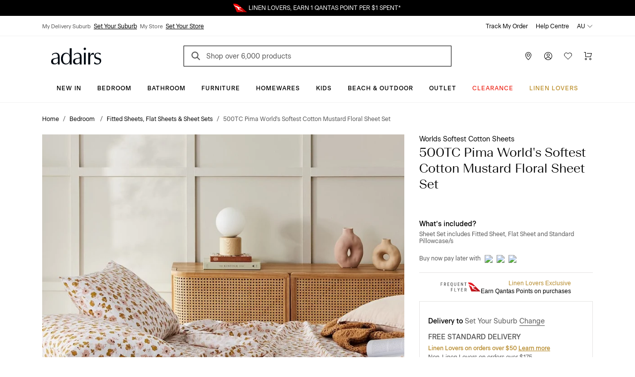

--- FILE ---
content_type: text/html; charset=utf-8
request_url: https://www.adairs.com.au/bedroom/sheets/worlds-softest-cotton-sheets/500tc-pima-cotton-worlds-softest-cotton-mustard-floral-sheet-set/
body_size: 43427
content:


<!DOCTYPE html>

<html data-edit-mode="False" lang="en-AU">
<head>
    <meta name="viewport" content="width=device-width" />

    <title>Worlds Softest Cotton Sheets - 500TC Pima World&#x27;s Softest Cotton Mustard Floral Sheet Set | Adairs</title>


        <link rel="canonical" href="https://www.adairs.com.au/bedroom/sheets/worlds-softest-cotton-sheets/500tc-pima-cotton-worlds-softest-cotton-mustard-floral-sheet-set/">

        <meta name="title" content="Worlds Softest Cotton Sheets - 500TC Pima World's Softest Cotton Mustard Floral Sheet Set | Adairs" />
        <meta name="description" content="These sheets sets are made from the finest quality 500 thread count cotton twill and finished with a luxuriously soft sheen making them as soft as a feather. Pima cotton is widely recognised as one of the finest fibres in the world and is commonly used in high end garments and the best sheets.  This inherent quality comes from the fibre's superior stapl" />
        <meta name="keywords" content="" />

        <meta property="og:type" content="website" />
        <meta property="og:title" content="Worlds Softest Cotton Sheets - 500TC Pima World&#x27;s Softest Cotton Mustard Floral Sheet Set | Adairs" />
            <meta property="og:image" content="https://www.adairs.com.au/globalassets/catalogs/bedroom/sheets/worldssoftestcottonsheets/34053_mustardfloral_zoom_1.jpg" />
            <meta property="og:description" content="These sheets sets are made from the finest quality 500 thread count cotton twill and finished with a luxuriously soft sheen making them as soft as a feather. Pima cotton is widely recognised as one of the finest fibres in the world and is commonly used in high end garments and the best sheets.&#xA0; This inherent quality comes from the fibre&#x27;s superior stapl" />
            <meta name="twitter:description" content="These sheets sets are made from the finest quality 500 thread count cotton twill and finished with a luxuriously soft sheen making them as soft as a feather. Pima cotton is widely recognised as one of the finest fibres in the world and is commonly used in high end garments and the best sheets.&#xA0; This inherent quality comes from the fibre&#x27;s superior stapl" />
        <meta name="twitter:title" content="Worlds Softest Cotton Sheets - 500TC Pima World&#x27;s Softest Cotton Mustard Floral Sheet Set | Adairs" />
        <meta name="twitter:card" content="summary_large_image" />



    <link rel="icon" href="/Static/images/favicon.svg" type="image/svg+xml" />
    <link rel="icon" href="/Static/images/favicon-32.png" sizes="32x32" />
    <link rel="icon" href="/Static/images/favicon-128.png" sizes="128x128" />
    <link rel="icon" href="/Static/images/favicon-180.png" sizes="180x180" />
    <link rel="icon" href="/Static/images/favicon-192.png" sizes="192x192" />
    <link rel="shortcut icon" href="/favicon.ico" type="image/x-icon" sizes="any" />
    <link rel="apple-touch-icon" href="/Static/images/apple-touch-icon.png" />

    <link href="https://www.adairs.com.au/bedroom/sheets/worlds-softest-cotton-sheets/500tc-pima-cotton-worlds-softest-cotton-mustard-floral-sheet-set/" hreflang="x-default" rel="alternate" /><link href="https://www.adairs.com.au/bedroom/sheets/worlds-softest-cotton-sheets/500tc-pima-cotton-worlds-softest-cotton-mustard-floral-sheet-set/" hreflang="en-AU" rel="alternate" /><link href="https://www.adairs.co.nz/bedroom/sheets/worlds-softest-cotton-sheets/500tc-pima-cotton-worlds-softest-cotton-mustard-floral-sheet-set/" hreflang="en-NZ" rel="alternate" />

    <link href="/Static/dist/css/app.min.css?v=OZP72uJt8fyrC9iHA-QNIgpnoNIt8cByu8OJlcOoffo" rel="stylesheet" />

<link rel="stylesheet" href="https://use.typekit.net/tlz2lxt.css">
<link rel="stylesheet" type="text/css" href="https://libraries.unbxdapi.com/ss-unbxd-gau-ss-adairs-prod_autosuggest.css">
    <script>
!function(T,l,y){var S=T.location,k="script",D="instrumentationKey",C="ingestionendpoint",I="disableExceptionTracking",E="ai.device.",b="toLowerCase",w="crossOrigin",N="POST",e="appInsightsSDK",t=y.name||"appInsights";(y.name||T[e])&&(T[e]=t);var n=T[t]||function(d){var g=!1,f=!1,m={initialize:!0,queue:[],sv:"5",version:2,config:d};function v(e,t){var n={},a="Browser";return n[E+"id"]=a[b](),n[E+"type"]=a,n["ai.operation.name"]=S&&S.pathname||"_unknown_",n["ai.internal.sdkVersion"]="javascript:snippet_"+(m.sv||m.version),{time:function(){var e=new Date;function t(e){var t=""+e;return 1===t.length&&(t="0"+t),t}return e.getUTCFullYear()+"-"+t(1+e.getUTCMonth())+"-"+t(e.getUTCDate())+"T"+t(e.getUTCHours())+":"+t(e.getUTCMinutes())+":"+t(e.getUTCSeconds())+"."+((e.getUTCMilliseconds()/1e3).toFixed(3)+"").slice(2,5)+"Z"}(),iKey:e,name:"Microsoft.ApplicationInsights."+e.replace(/-/g,"")+"."+t,sampleRate:100,tags:n,data:{baseData:{ver:2}}}}var h=d.url||y.src;if(h){function a(e){var t,n,a,i,r,o,s,c,u,p,l;g=!0,m.queue=[],f||(f=!0,t=h,s=function(){var e={},t=d.connectionString;if(t)for(var n=t.split(";"),a=0;a<n.length;a++){var i=n[a].split("=");2===i.length&&(e[i[0][b]()]=i[1])}if(!e[C]){var r=e.endpointsuffix,o=r?e.location:null;e[C]="https://"+(o?o+".":"")+"dc."+(r||"services.visualstudio.com")}return e}(),c=s[D]||d[D]||"",u=s[C],p=u?u+"/v2/track":d.endpointUrl,(l=[]).push((n="SDK LOAD Failure: Failed to load Application Insights SDK script (See stack for details)",a=t,i=p,(o=(r=v(c,"Exception")).data).baseType="ExceptionData",o.baseData.exceptions=[{typeName:"SDKLoadFailed",message:n.replace(/\./g,"-"),hasFullStack:!1,stack:n+"\nSnippet failed to load ["+a+"] -- Telemetry is disabled\nHelp Link: https://go.microsoft.com/fwlink/?linkid=2128109\nHost: "+(S&&S.pathname||"_unknown_")+"\nEndpoint: "+i,parsedStack:[]}],r)),l.push(function(e,t,n,a){var i=v(c,"Message"),r=i.data;r.baseType="MessageData";var o=r.baseData;return o.message='AI (Internal): 99 message:"'+("SDK LOAD Failure: Failed to load Application Insights SDK script (See stack for details) ("+n+")").replace(/\"/g,"")+'"',o.properties={endpoint:a},i}(0,0,t,p)),function(e,t){if(JSON){var n=T.fetch;if(n&&!y.useXhr)n(t,{method:N,body:JSON.stringify(e),mode:"cors"});else if(XMLHttpRequest){var a=new XMLHttpRequest;a.open(N,t),a.setRequestHeader("Content-type","application/json"),a.send(JSON.stringify(e))}}}(l,p))}function i(e,t){f||setTimeout(function(){!t&&m.core||a()},500)}var e=function(){var n=l.createElement(k);n.src=h;var e=y[w];return!e&&""!==e||"undefined"==n[w]||(n[w]=e),n.onload=i,n.onerror=a,n.onreadystatechange=function(e,t){"loaded"!==n.readyState&&"complete"!==n.readyState||i(0,t)},n}();y.ld<0?l.getElementsByTagName("head")[0].appendChild(e):setTimeout(function(){l.getElementsByTagName(k)[0].parentNode.appendChild(e)},y.ld||0)}try{m.cookie=l.cookie}catch(p){}function t(e){for(;e.length;)!function(t){m[t]=function(){var e=arguments;g||m.queue.push(function(){m[t].apply(m,e)})}}(e.pop())}var n="track",r="TrackPage",o="TrackEvent";t([n+"Event",n+"PageView",n+"Exception",n+"Trace",n+"DependencyData",n+"Metric",n+"PageViewPerformance","start"+r,"stop"+r,"start"+o,"stop"+o,"addTelemetryInitializer","setAuthenticatedUserContext","clearAuthenticatedUserContext","flush"]),m.SeverityLevel={Verbose:0,Information:1,Warning:2,Error:3,Critical:4};var s=(d.extensionConfig||{}).ApplicationInsightsAnalytics||{};if(!0!==d[I]&&!0!==s[I]){var c="onerror";t(["_"+c]);var u=T[c];T[c]=function(e,t,n,a,i){var r=u&&u(e,t,n,a,i);return!0!==r&&m["_"+c]({message:e,url:t,lineNumber:n,columnNumber:a,error:i}),r},d.autoExceptionInstrumented=!0}return m}(y.cfg);function a(){y.onInit&&y.onInit(n)}(T[t]=n).queue&&0===n.queue.length?(n.queue.push(a),n.trackPageView({})):a()}(window,document,{src: "https://js.monitor.azure.com/scripts/b/ai.2.gbl.min.js", crossOrigin: "anonymous", cfg: {instrumentationKey: '1c2bc65a-ba22-437f-81f1-f957875e1079', disableCookiesUsage: false }});
</script>
<script>
_iaq = [ ['client', '5e198010a62644668453d0aa485d2260'], ['track', 'consume'] ]; !function(d,s){var ia=d.createElement(s);ia.async=1,s=d.getElementsByTagName(s)[0],ia.src='//s.apac01.idio.episerver.net/ia.js',s.parentNode.insertBefore(ia,s)}(document,'script');
</script>


    

<script type="text/javascript" defer src="https://libraries.unbxdapi.com/sdk-clients/ss-unbxd-ganz-adairs-auz-prod6861718373057/ua/ua.js">
</script>

<script type="text/javascript">(function(u,t,d){    var i=d.createElement(t);i.type='text/javascript';i.async=true;i.src=u;    var s=d.getElementsByTagName(t)[0]; s.parentNode.insertBefore(i,s);})('https://stellar-tracker.inside-graph.com/gtm/IN-1000937-NEW/include.js','script', document);</script>

<script>
            !function (d, s) { var ip = d.createElement(s); ip.async = 1, s = d.getElementsByTagName(s)[0], ip.src = '//s.apac01.idio.episerver.net/ip.js', s.parentNode.insertBefore(ip, s) }(document, 'script');
        </script>
        <script type="application/ld+json">
            {"context":"https://schema.org","type":"BreadcrumbList","itemListElement":[{"type":"ListItem","position":1,"name":"Home","item":"https://www.adairs.com.au/"},{"type":"ListItem","position":2,"name":"Bedroom ","item":"https://www.adairs.com.au/bedroom/"},{"type":"ListItem","position":3,"name":"Fitted Sheets, Flat Sheets \u0026 Sheet Sets","item":"https://www.adairs.com.au/bedroom/sheets/"},{"type":"ListItem","position":4,"name":"Worlds Softest Cotton Sheets","item":"https://www.adairs.com.au/bedroom/sheets/worlds-softest-cotton-sheets/"},{"type":"ListItem","position":5,"name":"500TC Pima World\u0027s Softest Cotton Mustard Floral Sheet Set","item":"https://www.adairs.com.au/bedroom/sheets/worlds-softest-cotton-sheets/500tc-pima-cotton-worlds-softest-cotton-mustard-floral-sheet-set/"}]}
        </script>






<script>
    var dataLayer = dataLayer ? dataLayer : [];
    window['userId'] = 'e415f600-a29d-4c29-ac49-ff9b33ba7da5';
    window['currencyCode'] = 'AUD';
</script>

<!-- Google Tag Manager -->
<script>(function(w,d,s,l,i){w[l]=w[l]||[];w[l].push({'gtm.start':
new Date().getTime(),event:'gtm.js'});var f=d.getElementsByTagName(s)[0],
j=d.createElement(s),dl=l!='dataLayer'?'&l='+l:'';j.async=true;j.src=
'https://www.googletagmanager.com/gtm.js?id='+i+dl;f.parentNode.insertBefore(j,f);
})(window,document,'script','dataLayer','GTM-MNQDMBP');</script>
<!-- End Google Tag Manager -->

<!-- Google Tag Manager (noscript) -->
<noscript><iframe src="https://www.googletagmanager.com/ns.html?id=GTM-MNQDMBP"
height="0" width="0" style="display:none;visibility:hidden"></iframe></noscript>
<!-- End Google Tag Manager (noscript) -->

        <script>
        window.UnbxdAnalyticsConf = window.UnbxdAnalyticsConf || {};

        window.UnbxdAnalyticsConf['misc'] = { 'customerId': 'e415f600-a29d-4c29-ac49-ff9b33ba7da5' };
                </script>

        <script>
            window.ClickAndCollectSettings = {"clickAndCollectFeatureEnabled":true,"clickAndCollectEnabled":true,"collectionTimeframePromise":"\u003Cspan data-olk-copy-source=\u0022MessageBody\u0022\u003E: order by 2.00pm for same day pick-up\u003C/span\u003E","storeEnabledForCC":"Click \u0026amp; Collect, available for in-stock items","storeDisabledForCC":"Store unavailable for Click \u0026amp; Collect","noCCStock":"Unavailable for Click \u0026amp; Collect","onlyLinenLoverItemForCC":"Linen Lovers Membership cards are not available for Click \u0026amp; Collect, please change your order to delivery.","someItemsAvailableForCC":"\u003Cp data-pm-slice=\u00221 1 [\u0026quot;orderedList\u0026quot;,{\u0026quot;order\u0026quot;:1},\u0026quot;listItem\u0026quot;,null,\u0026quot;orderedList\u0026quot;,{\u0026quot;order\u0026quot;:1},\u0026quot;listItem\u0026quot;,null,\u0026quot;orderedList\u0026quot;,{\u0026quot;order\u0026quot;:1},\u0026quot;listItem\u0026quot;,null]\u0022\u003ESorry, we don\u0027t have stock of all your items for Click \u0026amp; Collect\u003C/p\u003E","findInStoreServiceUnavailable":"Find in store service, temporarily unavailable","findInStoreServiceUnavailableForCC":"Click \u0026amp; Collect temporarily unavailable; please change your order to delivery","disableFindInStore":false,"findInStoreDefaultPageSize":3}
        </script>
    
</head>
<body class="turn-on-cnc-feature turn-on-fis turn-on-cnc">

    


    <div>
<div id="react_0HNIJSNEBTSNM"><div class="SiteHeader"><div class="SiteHeader-content SiteHeader--fixed "><div class="SiteHeader-content-inner"><div class="NudgeBar"><div class="NudgeBar-inner z-5" style="background-color:#000000;color:#FFFFFF"><div class="NudgeBar-message active"><div class="container"><div class="NudgeBar-message-inner"><a href="https://www.adairs.com.au/join-linen-lovers/" class="NudgeBar-message-link" style="color:#FFFFFF">Linen Lovers Always Save More!</a></div></div></div><div class="NudgeBar-message "><div class="container"><div class="NudgeBar-message-inner"><img height="20" src="/cdn-cgi/image//globalassets/01.-site-structure/qantas/qantasnudge.svg"/><a href="https://www.adairs.com.au/qantas/" class="NudgeBar-message-link" style="color:#FFFFFF">LINEN LOVERS, EARN 1 QANTAS POINT PER $1 SPENT*</a></div></div></div><div class="NudgeBar-message "><div class="container"><div class="NudgeBar-message-inner"><a href="https://www.adairs.com.au/stores/" class="NudgeBar-message-link" style="color:#FFFFFF">Need it in a hurry? Find your nearest store</a></div></div></div></div><div class="NudgeBar-spacer"></div></div><div class="d-none d-lg-block"><div class="desktopHeader bg-white z-6 position-relative"><div class="border-bottom"><div class="container"><div class="row align-items-center"><div class="col-6"><div class="store-details d-flex"><div class="store-details__item"><span>My Delivery Suburb</span><button type="button">Set Your Suburb</button></div><div class="store-details__item"><span>My Store</span><button type="button">Set Your Store</button></div></div></div><div class="col-6"><ul class="top-header d-flex px-0 mb-0 justify-content-end list-unstyled"><li class="top-header__item text-black pl-1"><a class="text-black" href="/account/track-my-order/" target="">Track My Order</a></li><li class="top-header__item text-black pl-1"><a class="text-black" href="/help-centre/" target="">Help Centre</a></li><li class="top-header__item position-relative pl-1"><div class="dropdown"><span class="top-header__item-span dropdown-toggle" aria-haspopup="true" aria-expanded="false">AU<svg version="1.1" xmlns="http://www.w3.org/2000/svg" viewBox="0 0 16 16" class="Icon dropdown-toggle__icon Icon--chevronDown" width="16" height="16"><path class="Icon-chevronDown" d="M2 5L8 11L14 5" stroke="currentColor" stroke-linecap="round" stroke-linejoin="round" fill="none"></path></svg></span></div></li></ul></div></div></div></div><div class="container"><div class="row pt-1 justify-content-between align-items-center position-relative"><div class="mobileMenu-header__logo col-3 pl-1"><a href="/" aria-label="Go to homepge"><img src="/cdn-cgi/image//globalassets/01.-site-structure/adairs-logo/2025/adairs-logo-new.svg"/></a></div><div class="col-6"><div class="AutoSuggest position-relative mb-sm-1 mb-lg-0"><button class="search-button search-button position-absolute border-0 bg-transparent" aria-label="Search"><svg version="1.1" xmlns="http://www.w3.org/2000/svg" viewBox="0 0 24 24" class="Icon  Icon--search" width="24" height="24"><path d="M16 16L11.5 11.5" stroke="#565656" stroke-width="2" stroke-miterlimit="10" stroke-linecap="square"></path><path d="M7 13C10.3137 13 13 10.3137 13 7C13 3.68629 10.3137 1 7 1C3.68629 1 1 3.68629 1 7C1 10.3137 3.68629 13 7 13Z" fill="transparent" stroke="#565656" stroke-width="2" stroke-miterlimit="10" stroke-linecap="square"></path></svg></button><form action="/search-results/" method="GET" autoComplete="off"><input placeholder="Shop over 6,000 products" name="keyword" class="AutoSuggest__search w-100" autoComplete="off" id="unbxd-search-input"/></form><div class="AutoSuggest-IconContainer"></div></div></div><div class="mobileMenu-header__features col-3"><ul class="d-flex px-0 mb-0 justify-content-end"><li><a href="/stores/" aria-label="Store Finder" class="mobileMenu-header-btn btn btn-primary"><svg version="1.1" xmlns="http://www.w3.org/2000/svg" viewBox="0 0 16 16" class="Icon  Icon--pin" width="16" height="16"><path fill-rule="evenodd" clip-rule="evenodd" d="M8 1C6.67392 1 5.40215 1.52678 4.46447 2.46447C3.52678 3.40215 3 4.67392 3 6C3 8.07476 4.28314 10.3357 5.64835 12.1353C6.32144 13.0226 6.99568 13.7736 7.50195 14.3028C7.6964 14.5061 7.86565 14.6763 8 14.8084C8.13435 14.6763 8.3036 14.5061 8.49805 14.3028C9.00432 13.7736 9.67856 13.0226 10.3517 12.1353C11.7169 10.3357 13 8.07476 13 6C13 4.67392 12.4732 3.40215 11.5355 2.46447C10.5979 1.52678 9.32608 1 8 1ZM8 15.5C7.66366 15.87 7.66356 15.8699 7.66344 15.8698L7.66201 15.8685L7.65837 15.8651L7.64524 15.8531L7.59648 15.8077C7.55432 15.7682 7.49326 15.7105 7.416 15.6357C7.26152 15.4862 7.04208 15.2688 6.7793 14.994C6.25432 14.4452 5.55356 13.6649 4.85165 12.7397C3.46686 10.9143 2 8.42524 2 6C2 4.4087 2.63214 2.88258 3.75736 1.75736C4.88258 0.632141 6.4087 0 8 0C9.5913 0 11.1174 0.632141 12.2426 1.75736C13.3679 2.88258 14 4.4087 14 6C14 8.42524 12.5331 10.9143 11.1483 12.7397C10.4464 13.6649 9.74568 14.4452 9.2207 14.994C8.95792 15.2688 8.73848 15.4862 8.584 15.6357C8.50674 15.7105 8.44568 15.7682 8.40352 15.8077L8.35476 15.8531L8.34163 15.8651L8.33799 15.8685L8.33691 15.8694C8.33679 15.8696 8.33634 15.87 8 15.5ZM8 15.5L8.33691 15.8694C8.1462 16.0428 7.85415 16.0431 7.66344 15.8698L8 15.5Z" fill="currentColor"></path> <path fill-rule="evenodd" clip-rule="evenodd" d="M8 4C6.89543 4 6 4.89543 6 6C6 7.10457 6.89543 8 8 8C9.10457 8 10 7.10457 10 6C10 4.89543 9.10457 4 8 4ZM5 6C5 4.34315 6.34315 3 8 3C9.65685 3 11 4.34315 11 6C11 7.65685 9.65685 9 8 9C6.34315 9 5 7.65685 5 6Z" fill="currentColor"></path></svg></a></li><li class="position-relative"><button aria-label="Account" type="button" class="mobileMenu-header-btn position-relative btn btn-primary"><svg version="1.1" xmlns="http://www.w3.org/2000/svg" viewBox="0 0 16 16" class="Icon  Icon--account" width="16" height="16"><path fill-rule="evenodd" clip-rule="evenodd" d="M8 4C6.89543 4 6 4.89543 6 6C6 7.10457 6.89543 8 8 8C9.10457 8 10 7.10457 10 6C10 4.89543 9.10457 4 8 4ZM5 6C5 4.34315 6.34315 3 8 3C9.65685 3 11 4.34315 11 6C11 7.65685 9.65685 9 8 9C6.34315 9 5 7.65685 5 6Z" fill="currentColor"></path> <path fill-rule="evenodd" clip-rule="evenodd" d="M4.80642 10.9222C5.76265 10.3197 6.8698 10 7.99999 10C9.13019 10 10.2373 10.3197 11.1936 10.9222C12.1498 11.5246 12.9161 12.3853 13.404 13.4047C13.5232 13.6538 13.4179 13.9524 13.1688 14.0716C12.9198 14.1908 12.6212 14.0855 12.502 13.8364C12.0955 12.9871 11.4571 12.2701 10.6605 11.7682C9.86388 11.2663 8.94154 11 7.99999 11C7.05844 11 6.1361 11.2663 5.33948 11.7682C4.54286 12.2701 3.90446 12.9871 3.498 13.8364C3.37879 14.0855 3.08023 14.1908 2.83115 14.0716C2.58206 13.9524 2.47677 13.6538 2.59598 13.4047C3.08388 12.3853 3.85019 11.5246 4.80642 10.9222Z" fill="currentColor"></path> <path fill-rule="evenodd" clip-rule="evenodd" d="M8 1C4.13401 1 1 4.13401 1 8C1 11.866 4.13401 15 8 15C11.866 15 15 11.866 15 8C15 4.13401 11.866 1 8 1ZM0 8C0 3.58172 3.58172 0 8 0C12.4183 0 16 3.58172 16 8C16 12.4183 12.4183 16 8 16C3.58172 16 0 12.4183 0 8Z" fill="currentColor"></path></svg></button></li><li><a href="/wishlist/" aria-label="Wish List" class="mobileMenu-header-btn position-relative btn btn-primary"><svg version="1.1" xmlns="http://www.w3.org/2000/svg" viewBox="0 0 16 16" class="Icon  Icon--heart" width="16" height="16"><path class="Icon-heart" fill="none" d="M14.328 2.67201C12.766 1.11001 10.233 1.11001 8.67101 2.67201C8.39101 2.95201 8.18001 3.27001 8.00001 3.60101C7.82001 3.27001 7.60901 2.95101 7.32801 2.67101C5.76601 1.10901 3.23301 1.10901 1.67101 2.67101C0.109012 4.23301 0.109012 6.76601 1.67101 8.32801L8.00001 14.5L14.328 8.32801C15.891 6.76601 15.891 4.23401 14.328 2.67201Z" stroke="currentColor" stroke-miterlimit="10" stroke-linecap="square"></path></svg></a></li><li class="position-relative"><a href="/cart/" aria-label="Cart" class="mobileMenu-header-btn position-relative btn btn-primary"><svg version="1.1" xmlns="http://www.w3.org/2000/svg" viewBox="0 0 16 16" class="Icon  Icon--cart" width="16" height="16"><path fill-rule="evenodd" clip-rule="evenodd" d="M0 0.5C0 0.223858 0.223858 0 0.5 0H3.5C3.77614 0 4 0.223858 4 0.5V9H13.1228L14.8371 3H6.5C6.22386 3 6 2.77614 6 2.5C6 2.22386 6.22386 2 6.5 2H15.5C15.6569 2 15.8047 2.07365 15.8992 2.1989C15.9937 2.32416 16.0239 2.4865 15.9808 2.63736L13.9808 9.63736C13.9194 9.85201 13.7232 10 13.5 10H3.5C3.22386 10 3 9.77614 3 9.5V1H0.5C0.223858 1 0 0.776142 0 0.5Z" fill="currentColor"></path> <path fill-rule="evenodd" clip-rule="evenodd" d="M4 13C3.44772 13 3 13.4477 3 14C3 14.5523 3.44772 15 4 15C4.55228 15 5 14.5523 5 14C5 13.4477 4.55228 13 4 13ZM2 14C2 12.8954 2.89543 12 4 12C5.10457 12 6 12.8954 6 14C6 15.1046 5.10457 16 4 16C2.89543 16 2 15.1046 2 14Z" fill="currentColor"></path> <path fill-rule="evenodd" clip-rule="evenodd" d="M13 13C12.4477 13 12 13.4477 12 14C12 14.5523 12.4477 15 13 15C13.5523 15 14 14.5523 14 14C14 13.4477 13.5523 13 13 13ZM11 14C11 12.8954 11.8954 12 13 12C14.1046 12 15 12.8954 15 14C15 15.1046 14.1046 16 13 16C11.8954 16 11 15.1046 11 14Z" fill="currentColor"></path></svg></a></li></ul></div></div></div></div><div class="container-fluid bg-white border-bottom position-relative z-5"><div class="row"><div class="col-12"><div class="overflow-auto d-flex justify-content-center"><a style="color:#000000;font-style:normal;border-bottom:1px solid transparent" href="/new/" class="menu-item__title px-1 pt-2 pb-1 d-inline-block text-decoration-none white-space-nowrap bg-transparent border-top-0  border-left-0 border-right-0 cursor-pointer  btn btn-primary">New In</a><a style="color:#000000;font-style:normal;border-bottom:1px solid transparent" href="/bedroom/" class="menu-item__title px-1 pt-2 pb-1 d-inline-block text-decoration-none white-space-nowrap bg-transparent border-top-0  border-left-0 border-right-0 cursor-pointer  btn btn-primary">Bedroom</a><a style="color:#000000;font-style:normal;border-bottom:1px solid transparent" href="/bathroom/" class="menu-item__title px-1 pt-2 pb-1 d-inline-block text-decoration-none white-space-nowrap bg-transparent border-top-0  border-left-0 border-right-0 cursor-pointer  btn btn-primary">Bathroom</a><a style="color:#000000;font-style:normal;border-bottom:1px solid transparent" href="/furniture/" class="menu-item__title px-1 pt-2 pb-1 d-inline-block text-decoration-none white-space-nowrap bg-transparent border-top-0  border-left-0 border-right-0 cursor-pointer  btn btn-primary">Furniture</a><a style="color:#000000;font-style:normal;border-bottom:1px solid transparent" href="/homewares/" class="menu-item__title px-1 pt-2 pb-1 d-inline-block text-decoration-none white-space-nowrap bg-transparent border-top-0  border-left-0 border-right-0 cursor-pointer  btn btn-primary">Homewares</a><a style="color:#000000;font-style:normal;border-bottom:1px solid transparent" href="/adairs-kids/" class="menu-item__title px-1 pt-2 pb-1 d-inline-block text-decoration-none white-space-nowrap bg-transparent border-top-0  border-left-0 border-right-0 cursor-pointer  btn btn-primary">Kids</a><a style="color:#000000;font-style:normal;border-bottom:1px solid transparent" href="/homewares/outdoor/" class="menu-item__title px-1 pt-2 pb-1 d-inline-block text-decoration-none white-space-nowrap bg-transparent border-top-0  border-left-0 border-right-0 cursor-pointer  btn btn-primary">Beach &amp; Outdoor</a><a style="color:#000000;font-style:normal;border-bottom:1px solid transparent" href="/sales/outlet/" class="menu-item__title px-1 pt-2 pb-1 d-inline-block text-decoration-none white-space-nowrap bg-transparent border-top-0  border-left-0 border-right-0 cursor-pointer  btn btn-primary">Outlet</a><a style="color:#EE3226;font-style:normal;border-bottom:1px solid transparent" href="/sales/clearance/" class="menu-item__title px-1 pt-2 pb-1 d-inline-block text-decoration-none white-space-nowrap bg-transparent border-top-0  border-left-0 border-right-0 cursor-pointer  btn btn-primary">CLEARANCE</a><a style="color:#BF9435;font-style:normal;border-bottom:1px solid transparent" href="/join-linen-lovers/" class="menu-item__title px-1 pt-2 pb-1 d-inline-block text-decoration-none white-space-nowrap bg-transparent border-top-0  border-left-0 border-right-0 cursor-pointer  btn btn-primary">Linen Lovers</a></div></div></div></div><div class="DesktopMegaMenu container-fluid bg-white border-bottom position-absolute z-4 animated faster fadeSlideInDown  d-none" style="box-shadow:0 4px 15px 0 rgba(0, 0, 0, 0.5)"><div class="container"><div class="row pb-5"><div class="col-12 d-flex align-items-center  mt-1 pt-1 pr-0"><div class="mega-menu__spacer"></div><a role="button"><svg version="1.1" xmlns="http://www.w3.org/2000/svg" viewBox="0 0 24 24" class="Icon mr-0-25 Icon--close" width="24" height="24"><path d="M14.53 4.53l-1.06-1.06L9 7.94 4.53 3.47 3.47 4.53 7.94 9l-4.47 4.47 1.06 1.06L9 10.06l4.47 4.47 1.06-1.06L10.06 9z" stroke="currentColor"></path></svg></a></div><div class="col-12 mt-2 px-0"></div></div></div></div></div><div class="d-block d-lg-none"><div class="mobileMenu-header"><div class="container-fluid"><div class="row mb-0-5 justify-content-between align-items-center position-relative mobileMenu-header__border"><div class="col-2 col-md-1 cursor-pointer"><button class="mobileMenu-header__trigger" type="button" name="mobile-menu"><svg version="1.1" xmlns="http://www.w3.org/2000/svg" viewBox="0 0 24 24" class="Icon  Icon--hamburger" width="24" height="24"><path d="M1 8H23" stroke="black" stroke-miterlimit="10" stroke-linecap="square"></path> <path d="M1 1H23" stroke="black" stroke-miterlimit="10" stroke-linecap="square"></path> <path d="M1 15H23" stroke="black" stroke-miterlimit="10" stroke-linecap="square"></path></svg></button></div><div class="mobileMenu-header__logo col-5 col-md-6 p-0"><a href="/"><img src="/cdn-cgi/image//globalassets/01.-site-structure/adairs-logo/2025/adairs-logo-new.svg"/></a></div><div class="mobileMenu-header__features col-5"><ul class="d-flex px-0 mb-0 justify-content-end"><li><a href="/stores/" aria-label="Store Finder" class="mobileMenu-header-btn btn btn-primary"><svg version="1.1" xmlns="http://www.w3.org/2000/svg" viewBox="0 0 16 16" class="Icon  Icon--pin" width="16" height="16"><path fill-rule="evenodd" clip-rule="evenodd" d="M8 1C6.67392 1 5.40215 1.52678 4.46447 2.46447C3.52678 3.40215 3 4.67392 3 6C3 8.07476 4.28314 10.3357 5.64835 12.1353C6.32144 13.0226 6.99568 13.7736 7.50195 14.3028C7.6964 14.5061 7.86565 14.6763 8 14.8084C8.13435 14.6763 8.3036 14.5061 8.49805 14.3028C9.00432 13.7736 9.67856 13.0226 10.3517 12.1353C11.7169 10.3357 13 8.07476 13 6C13 4.67392 12.4732 3.40215 11.5355 2.46447C10.5979 1.52678 9.32608 1 8 1ZM8 15.5C7.66366 15.87 7.66356 15.8699 7.66344 15.8698L7.66201 15.8685L7.65837 15.8651L7.64524 15.8531L7.59648 15.8077C7.55432 15.7682 7.49326 15.7105 7.416 15.6357C7.26152 15.4862 7.04208 15.2688 6.7793 14.994C6.25432 14.4452 5.55356 13.6649 4.85165 12.7397C3.46686 10.9143 2 8.42524 2 6C2 4.4087 2.63214 2.88258 3.75736 1.75736C4.88258 0.632141 6.4087 0 8 0C9.5913 0 11.1174 0.632141 12.2426 1.75736C13.3679 2.88258 14 4.4087 14 6C14 8.42524 12.5331 10.9143 11.1483 12.7397C10.4464 13.6649 9.74568 14.4452 9.2207 14.994C8.95792 15.2688 8.73848 15.4862 8.584 15.6357C8.50674 15.7105 8.44568 15.7682 8.40352 15.8077L8.35476 15.8531L8.34163 15.8651L8.33799 15.8685L8.33691 15.8694C8.33679 15.8696 8.33634 15.87 8 15.5ZM8 15.5L8.33691 15.8694C8.1462 16.0428 7.85415 16.0431 7.66344 15.8698L8 15.5Z" fill="currentColor"></path> <path fill-rule="evenodd" clip-rule="evenodd" d="M8 4C6.89543 4 6 4.89543 6 6C6 7.10457 6.89543 8 8 8C9.10457 8 10 7.10457 10 6C10 4.89543 9.10457 4 8 4ZM5 6C5 4.34315 6.34315 3 8 3C9.65685 3 11 4.34315 11 6C11 7.65685 9.65685 9 8 9C6.34315 9 5 7.65685 5 6Z" fill="currentColor"></path></svg></a></li><li class="position-relative"><a href="https://www.adairs.com.au/account/account-summary/" aria-label="Account" class="mobileMenu-header-btn position-relative btn btn-primary"><svg version="1.1" xmlns="http://www.w3.org/2000/svg" viewBox="0 0 16 16" class="Icon  Icon--account" width="16" height="16"><path fill-rule="evenodd" clip-rule="evenodd" d="M8 4C6.89543 4 6 4.89543 6 6C6 7.10457 6.89543 8 8 8C9.10457 8 10 7.10457 10 6C10 4.89543 9.10457 4 8 4ZM5 6C5 4.34315 6.34315 3 8 3C9.65685 3 11 4.34315 11 6C11 7.65685 9.65685 9 8 9C6.34315 9 5 7.65685 5 6Z" fill="currentColor"></path> <path fill-rule="evenodd" clip-rule="evenodd" d="M4.80642 10.9222C5.76265 10.3197 6.8698 10 7.99999 10C9.13019 10 10.2373 10.3197 11.1936 10.9222C12.1498 11.5246 12.9161 12.3853 13.404 13.4047C13.5232 13.6538 13.4179 13.9524 13.1688 14.0716C12.9198 14.1908 12.6212 14.0855 12.502 13.8364C12.0955 12.9871 11.4571 12.2701 10.6605 11.7682C9.86388 11.2663 8.94154 11 7.99999 11C7.05844 11 6.1361 11.2663 5.33948 11.7682C4.54286 12.2701 3.90446 12.9871 3.498 13.8364C3.37879 14.0855 3.08023 14.1908 2.83115 14.0716C2.58206 13.9524 2.47677 13.6538 2.59598 13.4047C3.08388 12.3853 3.85019 11.5246 4.80642 10.9222Z" fill="currentColor"></path> <path fill-rule="evenodd" clip-rule="evenodd" d="M8 1C4.13401 1 1 4.13401 1 8C1 11.866 4.13401 15 8 15C11.866 15 15 11.866 15 8C15 4.13401 11.866 1 8 1ZM0 8C0 3.58172 3.58172 0 8 0C12.4183 0 16 3.58172 16 8C16 12.4183 12.4183 16 8 16C3.58172 16 0 12.4183 0 8Z" fill="currentColor"></path></svg></a></li><li><a href="/wishlist/" aria-label="Wish List" class="mobileMenu-header-btn position-relative btn btn-primary"><svg version="1.1" xmlns="http://www.w3.org/2000/svg" viewBox="0 0 16 16" class="Icon  Icon--heart" width="16" height="16"><path class="Icon-heart" fill="none" d="M14.328 2.67201C12.766 1.11001 10.233 1.11001 8.67101 2.67201C8.39101 2.95201 8.18001 3.27001 8.00001 3.60101C7.82001 3.27001 7.60901 2.95101 7.32801 2.67101C5.76601 1.10901 3.23301 1.10901 1.67101 2.67101C0.109012 4.23301 0.109012 6.76601 1.67101 8.32801L8.00001 14.5L14.328 8.32801C15.891 6.76601 15.891 4.23401 14.328 2.67201Z" stroke="currentColor" stroke-miterlimit="10" stroke-linecap="square"></path></svg></a></li><li><a href="/cart/" aria-label="Cart" class="mobileMenu-header-btn position-relative btn btn-primary"><svg version="1.1" xmlns="http://www.w3.org/2000/svg" viewBox="0 0 16 16" class="Icon  Icon--cart" width="16" height="16"><path fill-rule="evenodd" clip-rule="evenodd" d="M0 0.5C0 0.223858 0.223858 0 0.5 0H3.5C3.77614 0 4 0.223858 4 0.5V9H13.1228L14.8371 3H6.5C6.22386 3 6 2.77614 6 2.5C6 2.22386 6.22386 2 6.5 2H15.5C15.6569 2 15.8047 2.07365 15.8992 2.1989C15.9937 2.32416 16.0239 2.4865 15.9808 2.63736L13.9808 9.63736C13.9194 9.85201 13.7232 10 13.5 10H3.5C3.22386 10 3 9.77614 3 9.5V1H0.5C0.223858 1 0 0.776142 0 0.5Z" fill="currentColor"></path> <path fill-rule="evenodd" clip-rule="evenodd" d="M4 13C3.44772 13 3 13.4477 3 14C3 14.5523 3.44772 15 4 15C4.55228 15 5 14.5523 5 14C5 13.4477 4.55228 13 4 13ZM2 14C2 12.8954 2.89543 12 4 12C5.10457 12 6 12.8954 6 14C6 15.1046 5.10457 16 4 16C2.89543 16 2 15.1046 2 14Z" fill="currentColor"></path> <path fill-rule="evenodd" clip-rule="evenodd" d="M13 13C12.4477 13 12 13.4477 12 14C12 14.5523 12.4477 15 13 15C13.5523 15 14 14.5523 14 14C14 13.4477 13.5523 13 13 13ZM11 14C11 12.8954 11.8954 12 13 12C14.1046 12 15 12.8954 15 14C15 15.1046 14.1046 16 13 16C11.8954 16 11 15.1046 11 14Z" fill="currentColor"></path></svg></a></li></ul></div></div><div class="row"><div class="col-12"><div class="AutoSuggest position-relative mb-sm-1 mb-lg-0"><button class="search-button search-button position-absolute border-0 bg-transparent" aria-label="Search"><svg version="1.1" xmlns="http://www.w3.org/2000/svg" viewBox="0 0 24 24" class="Icon  Icon--search" width="24" height="24"><path d="M16 16L11.5 11.5" stroke="#565656" stroke-width="2" stroke-miterlimit="10" stroke-linecap="square"></path><path d="M7 13C10.3137 13 13 10.3137 13 7C13 3.68629 10.3137 1 7 1C3.68629 1 1 3.68629 1 7C1 10.3137 3.68629 13 7 13Z" fill="transparent" stroke="#565656" stroke-width="2" stroke-miterlimit="10" stroke-linecap="square"></path></svg></button><form action="/search-results/" method="GET" autoComplete="off"><input placeholder="Shop over 6,000 products" name="keyword" class="AutoSuggest__search w-100" autoComplete="off" id="unbxd-search-input"/></form><div class="AutoSuggest-IconContainer"></div></div></div></div></div></div><div class="container-fluid mobileMenu position-relative z-5 border-bottom d-none "><div class="row position-relative" style="overflow-x:hidden"><div class="overlay"></div><div class="col-10 pl-0 ml--0 pr-0  d-flex flex-row animated slideInLeft faster"><div class="bg-white mobileMenu__content col px-0"><div class="pb-2 px-0 mb-3"><button class="mega-menu__title bg-transparent w-100 px-0 border-top-0 border-left-0 pl-1 border-right-0 cursor-pointer py-1 text-black fsp-18 d-block cursor-pointer border-bottom border-medium-grey-1 "><span class="py-sm-0 d-flex w-100 align-items-center justify-content-between" style="color:#000000;font-style:normal">New In<svg version="1.1" xmlns="http://www.w3.org/2000/svg" viewBox="0 0 16 16" class="Icon mr-1 Icon--chevronRight" width="16" height="16"><path class="Icon-chevronRight" d="M5 14L11 8L5 2" stroke="currentColor" stroke-linecap="round" stroke-linejoin="round" fill="none"></path></svg></span></button><button class="mega-menu__title bg-transparent w-100 px-0 border-top-0 border-left-0 pl-1 border-right-0 cursor-pointer py-1 text-black fsp-18 d-block cursor-pointer border-bottom border-medium-grey-1 "><span class="py-sm-0 d-flex w-100 align-items-center justify-content-between" style="color:#000000;font-style:normal">Bedroom<svg version="1.1" xmlns="http://www.w3.org/2000/svg" viewBox="0 0 16 16" class="Icon mr-1 Icon--chevronRight" width="16" height="16"><path class="Icon-chevronRight" d="M5 14L11 8L5 2" stroke="currentColor" stroke-linecap="round" stroke-linejoin="round" fill="none"></path></svg></span></button><button class="mega-menu__title bg-transparent w-100 px-0 border-top-0 border-left-0 pl-1 border-right-0 cursor-pointer py-1 text-black fsp-18 d-block cursor-pointer border-bottom border-medium-grey-1 "><span class="py-sm-0 d-flex w-100 align-items-center justify-content-between" style="color:#000000;font-style:normal">Bathroom<svg version="1.1" xmlns="http://www.w3.org/2000/svg" viewBox="0 0 16 16" class="Icon mr-1 Icon--chevronRight" width="16" height="16"><path class="Icon-chevronRight" d="M5 14L11 8L5 2" stroke="currentColor" stroke-linecap="round" stroke-linejoin="round" fill="none"></path></svg></span></button><button class="mega-menu__title bg-transparent w-100 px-0 border-top-0 border-left-0 pl-1 border-right-0 cursor-pointer py-1 text-black fsp-18 d-block cursor-pointer border-bottom border-medium-grey-1 "><span class="py-sm-0 d-flex w-100 align-items-center justify-content-between" style="color:#000000;font-style:normal">Furniture<svg version="1.1" xmlns="http://www.w3.org/2000/svg" viewBox="0 0 16 16" class="Icon mr-1 Icon--chevronRight" width="16" height="16"><path class="Icon-chevronRight" d="M5 14L11 8L5 2" stroke="currentColor" stroke-linecap="round" stroke-linejoin="round" fill="none"></path></svg></span></button><button class="mega-menu__title bg-transparent w-100 px-0 border-top-0 border-left-0 pl-1 border-right-0 cursor-pointer py-1 text-black fsp-18 d-block cursor-pointer border-bottom border-medium-grey-1 "><span class="py-sm-0 d-flex w-100 align-items-center justify-content-between" style="color:#000000;font-style:normal">Homewares<svg version="1.1" xmlns="http://www.w3.org/2000/svg" viewBox="0 0 16 16" class="Icon mr-1 Icon--chevronRight" width="16" height="16"><path class="Icon-chevronRight" d="M5 14L11 8L5 2" stroke="currentColor" stroke-linecap="round" stroke-linejoin="round" fill="none"></path></svg></span></button><button class="mega-menu__title bg-transparent w-100 px-0 border-top-0 border-left-0 pl-1 border-right-0 cursor-pointer py-1 text-black fsp-18 d-block cursor-pointer border-bottom border-medium-grey-1 "><span class="py-sm-0 d-flex w-100 align-items-center justify-content-between" style="color:#000000;font-style:normal">Kids<svg version="1.1" xmlns="http://www.w3.org/2000/svg" viewBox="0 0 16 16" class="Icon mr-1 Icon--chevronRight" width="16" height="16"><path class="Icon-chevronRight" d="M5 14L11 8L5 2" stroke="currentColor" stroke-linecap="round" stroke-linejoin="round" fill="none"></path></svg></span></button><button class="mega-menu__title bg-transparent w-100 px-0 border-top-0 border-left-0 pl-1 border-right-0 cursor-pointer py-1 text-black fsp-18 d-block cursor-pointer border-bottom border-medium-grey-1 "><span class="py-sm-0 d-flex w-100 align-items-center justify-content-between" style="color:#000000;font-style:normal">Beach &amp; Outdoor<svg version="1.1" xmlns="http://www.w3.org/2000/svg" viewBox="0 0 16 16" class="Icon mr-1 Icon--chevronRight" width="16" height="16"><path class="Icon-chevronRight" d="M5 14L11 8L5 2" stroke="currentColor" stroke-linecap="round" stroke-linejoin="round" fill="none"></path></svg></span></button><button class="mega-menu__title bg-transparent w-100 px-0 border-top-0 border-left-0 pl-1 border-right-0 cursor-pointer py-1 text-black fsp-18 d-block cursor-pointer border-bottom border-medium-grey-1 "><span class="py-sm-0 d-flex w-100 align-items-center justify-content-between" style="color:#000000;font-style:normal">Outlet<svg version="1.1" xmlns="http://www.w3.org/2000/svg" viewBox="0 0 16 16" class="Icon mr-1 Icon--chevronRight" width="16" height="16"><path class="Icon-chevronRight" d="M5 14L11 8L5 2" stroke="currentColor" stroke-linecap="round" stroke-linejoin="round" fill="none"></path></svg></span></button><button class="mega-menu__title bg-transparent w-100 px-0 border-top-0 border-left-0 pl-1 border-right-0 cursor-pointer py-1 text-black fsp-18 d-block cursor-pointer border-bottom border-medium-grey-1 "><span class="py-sm-0 d-flex w-100 align-items-center justify-content-between" style="color:#EE3226;font-style:normal">CLEARANCE<svg version="1.1" xmlns="http://www.w3.org/2000/svg" viewBox="0 0 16 16" class="Icon mr-1 Icon--chevronRight" width="16" height="16"><path class="Icon-chevronRight" d="M5 14L11 8L5 2" stroke="currentColor" stroke-linecap="round" stroke-linejoin="round" fill="none"></path></svg></span></button><button class="mega-menu__title bg-transparent w-100 px-0 border-top-0 border-left-0 pl-1 border-right-0 cursor-pointer py-1 text-black fsp-18 d-block cursor-pointer border-bottom-0 "><span class="py-sm-0 d-flex w-100 align-items-center justify-content-between" style="color:#BF9435;font-style:normal">Linen Lovers<svg version="1.1" xmlns="http://www.w3.org/2000/svg" viewBox="0 0 16 16" class="Icon mr-1 Icon--chevronRight" width="16" height="16"><path class="Icon-chevronRight" d="M5 14L11 8L5 2" stroke="currentColor" stroke-linecap="round" stroke-linejoin="round" fill="none"></path></svg></span></button><ul class="top-header d-flex px-0 mb-0 flex-column list-unstyled pt-1"><li class="top-header__item text-black px-1 mb-1"><a class="text-black" href="/account/track-my-order/" target="">Track My Order</a></li><li class="top-header__item text-black px-1 mb-1"><a class="text-black" href="/help-centre/" target="">Help Centre</a></li><li class="top-header__item px-1 mb-1"><div class="dropdown"><span class="top-header__item-span dropdown-toggle" aria-haspopup="true" aria-expanded="false">AU<svg version="1.1" xmlns="http://www.w3.org/2000/svg" viewBox="0 0 16 16" class="Icon dropdown-toggle__icon ml-0-5 mt--0-125 Icon--chevronDown" width="16" height="16"><path class="Icon-chevronDown" d="M2 5L8 11L14 5" stroke="currentColor" stroke-linecap="round" stroke-linejoin="round" fill="none"></path></svg></span></div></li></ul></div></div></div><div class="col-10 p-0 bg-white scroll-menu d-none "><div class="pl-1 pt-2"><div class="pb-1"></div><div class="w-100 pr-1 pb-2"><div class="mt-2 px-0"></div></div></div></div></div></div></div></div></div><div class="sr-only"><div><ul><li><a href="/new/">New In</a><ul><li><a href="/new/">New</a><ul><li><a href="/new/all/">New Arrivals</a></li><li><a href="/new/kids/">New Arrivals Kids</a></li></ul></li><li><a href="/adairs-kids/collection/">Kids Collections</a><ul><li><a href="/adairs-kids/collection/frozen-kids-bedding-collection/">Frozen</a></li><li><a href="/adairs-kids/collection/bluey/">Bluey</a></li><li><a href="/adairs-kids/collection/fleur-harris/">Fleur Harris</a></li></ul></li><li><a>Styling</a><ul><li><a href="/campaign/">Spirit of Summer</a></li><li><a href="/collections/">Adairs x Kate Waterhouse</a></li></ul></li><li><a>Discover</a><ul><li><a href="/seasonal/beach/">Beach Towels &amp; Accessories</a></li><li><a href="/sales/clearance/">Clearance</a></li><li><a href="/event/linen-lovers-top-picks/">Linen Lovers Top Picks</a></li><li><a href="/homewares/christmas/">Christmas</a></li></ul></li><li><a href="/style/trending/">Trending</a><ul><li><a href="/colour/the-new-colour-shift/">Chocolate Hues</a></li><li><a href="/style/checks-stripes/">Gingham Checks &amp; Stripes</a></li><li><a href="/style/coastal-edit/">Coastal Edit</a></li><li><a href="/style/feminine--cosy/">Bows</a></li></ul></li><li><a href="/gifts/">Gifting</a><ul><li><a href="/gifts/gifts-for-her/">Gifts for Her</a></li><li><a href="/gifts/gifts-for-kids/">Gifts for Kids</a></li><li><a href="/gifts/gifts-under-$30/">Gifts Under $30</a></li></ul></li><li><a href="/event/linen-lovers-top-picks/">Linen Lover Top Picks</a></li><li><a href="/campaign/">New Season</a></li></ul></li><li><a href="/bedroom/">Bedroom</a><ul><li><a href="/bedroom/bedlinen/">Bedlinen</a><ul><li><a href="/bedroom/quilt-covers-coverlets/">Quilt Covers </a></li><li><a href="/bedroom/bedcovers/">Bedcovers</a></li><li><a href="/bedroom/coverlets/">Coverlets </a></li><li><a href="/bedroom/sheets/">Sheets</a></li><li><a href="/bedroom/pillowcases/">Pillowcases</a></li><li><a href="/bedroom/valances-bedwraps/">Valances</a></li></ul></li><li><a href="/furniture/bedroom/">Bedroom Furniture</a><ul></ul></li><li><a href="/bedroom/bedding/">Bedding</a><ul><li><a href="/bedroom/quilts/">Quilts</a></li><li><a href="/bedroom/pillows/">Pillows</a></li><li><a href="/bedroom/pillows/european-body/">European &amp; Body Pillows</a></li><li><a href="/bedroom/pillow-protectors/">Pillow Protectors</a></li><li><a href="/bedroom/mattress-protectors/">Mattress Protectors</a></li><li><a href="/bedroom/mattress-topper/">Mattress Toppers</a></li></ul></li><li><a href="/bathroom/bath-robes/">Sleepwear</a><ul></ul></li><li><a href="/collections/comfort/">Comfort Collection</a><ul></ul></li><li><a href="/bedroom/collections/">Bedlinen Collections</a><ul><li><a href="/bedroom/collections/vintage-washed/">Vintage Washed Linen</a></li><li><a href="/bedroom/collections/stonewashed-cotton/">Stonewashed Cotton</a></li><li><a href="/bedroom/collections/worlds-softest/">Worlds Softest Cotton</a></li><li><a href="/bedroom/collections/bamboo-cotton-bedlinen/">Bamboo Cotton</a></li><li><a href="/bedroom/collections/washed-bamboo-linen/">Washed Bamboo Linen</a></li><li><a href="/bedroom/collections/silk/">Pure Silk</a></li><li><a href="/bedroom/collections/ultra-soft-jersey-quilt-covers--sheet-separates/">Ultrasoft Jersey</a></li><li><a href="/bedroom/sheets/fresh-by-home-republic/">Fresh Sheets</a></li><li><a href="/bedroom/collections/egyptian-cotton/">Egyptian Cotton</a></li></ul></li><li><a href="/bedroom/quilt-covers-coverlets/">Bedroom</a></li><li><a href="/adairs-kids/bedroom/">Kids Bedroom</a></li></ul></li><li><a href="/bathroom/">Bathroom</a><ul><li><a href="/bathroom/">Bathroom &amp; Laundry</a><ul><li><a href="/bathroom/towels/">Towels</a></li><li><a href="/bathroom/bath-mats/">Bath Mats &amp; Bath Runners</a></li><li><a href="/bathroom/bath-robes/">Bathrobes &amp; Slippers</a></li></ul></li><li><a href="/bathroom/bathroom-accessories/">Bathroom Accessories</a><ul><li><a href="/bathroom/laundry-home-care/">Laundry &amp; Home Care</a></li><li><a href="/homewares/home-fragrance/">Home Fragrance</a></li><li><a href="/homewares/storage/">Storage</a></li></ul></li><li><a href="/seasonal/beach/">Beach Towels &amp; Accessories</a><ul></ul></li><li><a href="/bathroom/collections/">Towel Collections</a><ul><li><a href="/bathroom/collections/flinders-towels/">Flinders Egyptian Cotton</a></li><li><a href="/bathroom/collections/kadikoy-towels/">European Turkish Cotton</a></li><li><a href="/bathroom/collections/mimosa-towels/">Mimosa</a></li><li><a href="/bathroom/collections/archie-towel-range/">Archie</a></li><li><a href="/bathroom/collections/comfort-towel-range/">Comfort Towel Collection</a></li><li><a href="/bathroom/collections/australian-cotton/">Miller Australian Cotton</a></li></ul></li><li><a href="/bathroom/towels/">Towels</a></li><li><a href="/adairs-kids/kids-bathroom/kids-beach/">Kids Bathroom</a></li></ul></li><li><a href="/furniture/">Furniture</a><ul><li><a href="/furniture/bedroom/">Bedroom Furniture</a><ul><li><a href="/furniture/bedheads/">Beds &amp; Bedheads</a></li><li><a href="/furniture/bedside-tables/">Bedside Tables</a></li></ul></li><li><a href="/furniture/living-room/">Living Room</a><ul><li><a href="/furniture/sofas--armchairs/">Sofas &amp; Armchairs</a></li><li><a href="/furniture/side-tables--coffee-tables/">Side Tables &amp; Coffee Tables</a></li><li><a href="/furniture/ottomans/">Ottomans &amp; Bench Seats</a></li><li><a href="/furniture/dining-chairs--counter-stools/">Dining Chairs, Tables &amp; Counter Stools</a></li><li><a href="/furniture/storage--shelves/">Storage &amp; Shelves</a></li><li><a href="/furniture/consoles--desks/">Consoles &amp; Desks</a></li></ul></li><li><a href="/homewares/floor-rugs-mats/">Floor Rugs &amp; Mats</a><ul><li><a href="/homewares/floor-rugs-mats/indoor-rugs/">Indoor Rugs</a></li><li><a href="/homewares/floor-rugs-mats/washable-rugs/">Washable Rugs</a></li><li><a href="/homewares/floor-rugs-mats/outdoor-rugs/">Outdoor Rugs &amp; Mats</a></li></ul></li><li><a href="/furniture/outdoor-furniture/">Outdoor Furniture</a><ul></ul></li><li><a href="/furniture/office/">Office Furniture</a><ul></ul></li><li><a href="/adairs-kids/home-gifts/furniture/">Kids Furniture</a><ul></ul></li><li><a href="/furniture/collections/">Furniture Collections</a><ul><li><a href="/furniture/collections/anjuna-furniture-range/">Anjuna</a></li><li><a href="/shop-the-look/warm--modern/">Cliveden Collection</a></li><li><a href="/furniture/mark-tuckey/">Mark Tuckey</a></li><li><a href="/furniture/collections/boucle-furniture-range/">Boucle</a></li></ul></li><li><a href="/furniture/furniture-clearance/">Clearance Furniture</a><ul></ul></li><li><a href="/furniture/sofas--armchairs/">Furniture</a></li><li><a href="/adairs-kids/home-gifts/furniture/">Kids Furniture</a></li></ul></li><li><a href="/homewares/">Homewares</a><ul><li><a href="/homewares/">Home Styling</a><ul><li><a href="/homewares/cushions/">Cushions</a></li><li><a href="/homewares/throws/">Throws &amp; Blankets</a></li><li><a href="/homewares/plants--stems/">Artificial Plants, Flowers &amp; Stems</a></li><li><a href="/homewares/pots-vases-stands/">Pots, Vases &amp; Plant Stands</a></li><li><a href="/homewares/wall-art--mirrors--clocks/">Wall Art &amp; Mirrors</a></li><li><a href="/homewares/floor-rugs-mats/">Floor Rugs &amp; Mats</a></li><li><a href="/homewares/lighting/">Lighting</a></li><li><a href="/homewares/home-decor/">Home Decor</a></li></ul></li><li><a href="/homewares/tableware/">Kitchen</a><ul><li><a href="/homewares/tableware/">Table &amp; Servingware</a></li><li><a href="/homewares/tableware/table-cloths-runners-placemats/">Tablecloths, Runners &amp; Placemats</a></li><li><a href="/homewares/tea-towels/">Tea Towels</a></li></ul></li><li><a href="/homewares/storage/">Storage</a><ul><li><a href="/homewares/baskets/">Baskets</a></li><li><a href="/homewares/laundry-home-care/">Laundry</a></li></ul></li><li><a href="/homewares/pets/">Pets</a><ul></ul></li><li><a href="/homewares/homecare-gifting/">Home Care &amp; Gifting</a><ul><li><a href="/homewares/home-fragrance/">Home Fragrance</a></li><li><a href="/homewares/home-fragrance/candles/">Candles</a></li><li><a href="/homewares/home-fragrance/diffusers/">Diffusers</a></li><li><a href="/homewares/laundry-home-care/">Laundry &amp; Home Care</a></li><li><a href="/gifts/">Gifting Ranges</a></li></ul></li><li><a href="/homewares/christmas/">Christmas</a><ul></ul></li><li><a href="/homewares/lighting/"></a></li><li><a href="/homewares/storage/">Floor Rugs</a></li></ul></li><li><a href="/adairs-kids/">Kids</a><ul><li><a href="/adairs-kids/bedroom/bed-linen/">Kids Bedlinen</a><ul><li><a href="/adairs-kids/bedroom/quilt-covers-coverlets/">Quilt Covers &amp; Coverlets</a></li><li><a href="/adairs-kids/bedroom/sheets/">Sheets</a></li><li><a href="/adairs-kids/bedroom/pillowcases/">Pillowcases</a></li><li><a href="/adairs-kids/home-gifts/sleeping-bags/">Sleeping Bags</a></li><li><a href="/adairs-kids/bedroom/blankets/">Blankets</a></li></ul></li><li><a href="/adairs-kids/home-gifts/nursery/">Nursery</a><ul><li><a href="/adairs-kids/nursery/">Bedroom</a></li><li><a href="/adairs-kids/nursery/nursery-furniture/">Furniture</a></li></ul></li><li><a href="/adairs-kids/bedroom/bedding/">Kids Bedding</a><ul><li><a href="/adairs-kids/bedroom/quilts/">Quilts</a></li><li><a href="/adairs-kids/bedroom/pillows/">Pillows</a></li><li><a href="/adairs-kids/bedroom/mattress-protectors/">Protectors &amp; Toppers</a></li></ul></li><li><a href="/adairs-kids/home-gifts/furniture/">Kids Furniture</a><ul><li><a href="/adairs-kids/bedroom/beds-bedheads/">Beds &amp; Bedheads</a></li><li><a href="/adairs-kids/home-gifts/furniture/tables-chairs/">Tables &amp; Chairs</a></li><li><a href="/adairs-kids/home-gifts/furniture/flip-out-sofas/">Flip Out Sofas</a></li></ul></li><li><a href="/adairs-kids/toys/">Kids Toys</a><ul><li><a href="/gifts/gifts-for-kids/">Gifts for Kids</a></li></ul></li><li><a href="/adairs-kids/kids-decor/">Kids Decor</a><ul><li><a href="/adairs-kids/home-gifts/cushions/">Cushions</a></li><li><a href="/adairs-kids/home-gifts/throws/">Throws</a></li><li><a href="/adairs-kids/home-gifts/wall-art/">Kids Wall Decor</a></li><li><a href="/adairs-kids/kids-baskets-storage/">Baskets &amp; Storage</a></li><li><a href="/adairs-kids/home-gifts/lighting/">Lighting</a></li><li><a href="/adairs-kids/home-gifts/rugs/">Rugs &amp; Play Mats</a></li><li><a href="/adairs-kids/home-gifts/furniture/teepees-canopies/">Teepees &amp; Canopies</a></li></ul></li><li><a href="/adairs-kids/kids-bathroom/kids-beach/">Beach Towels &amp; Accessories</a><ul></ul></li><li><a href="/homewares/christmas/kids-christmas/">Kids Christmas</a><ul></ul></li><li><a href="/adairs-kids/kids-bathroom/">Kids Bathroom</a><ul><li><a href="/adairs-kids/kids-bathroom/bath-towels-face-washers/">Bath Towels &amp; Face Washers</a></li><li><a href="/adairs-kids/kids-bathroom/bath-mats/">Bath Mats</a></li><li><a href="/adairs-kids/kids-bathroom/bathrobes-laundry/">Bathrobes &amp; Laundry</a></li></ul></li><li><a href="/adairs-kids/collection/">Kids Collections</a><ul><li><a href="/adairs-kids/collection/frozen-kids-bedding-collection/">Frozen</a></li><li><a href="/adairs-kids/collection/bluey/">Bluey</a></li><li><a href="/adairs-kids/collection/fleur-harris/">Fleur Harris</a></li></ul></li><li><a href="/adairs-kids/theme/">Kids Themes</a><ul><li><a href="/adairs-kids/theme/dinosaur-theme/">Dinosaurs</a></li><li><a href="/adairs-kids/theme/truck-theme/">Trucks</a></li></ul></li></ul></li><li><a href="/homewares/outdoor/">Beach &amp; Outdoor</a><ul><li><a href="/homewares/outdoor/">Outdoor</a><ul><li><a href="/furniture/outdoor-furniture/">Outdoor Furniture</a></li><li><a href="/homewares/floor-rugs-mats/outdoor-rugs/">Outdoor Rugs &amp; Mats</a></li></ul></li><li><a href="/homewares/outdoor/">Decor</a><ul><li><a href="/seasonal/table-styling/">Summer Table Styling</a></li><li><a href="/seasonal/picnic-date/">Picnic Essentials</a></li></ul></li><li><a href="/seasonal/beach/">Beach Towels &amp; Accessories</a><ul><li><a href="/bathroom/beach-towels/">Beach Towels &amp; Accessories</a></li><li><a href="/adairs-kids/kids-bathroom/kids-beach/">Kids Beach Towels &amp; Accessories</a></li></ul></li><li><a href="/seasonal/beach/">Furniture</a></li><li><a href="/seasonal/table-styling/">Furniture</a></li></ul></li><li><a href="/sales/outlet/">Outlet</a><ul><li><a href="/bedroom/outlet/">Outlet Bedroom</a><ul><li><a href="/bedroom/outlet/outlet-quilt-covers/">Quilts Covers &amp; Coverlets</a></li><li><a href="/bedroom/outlet/outlet-sheets/">Sheets</a></li><li><a href="/bedroom/outlet/outlet-bedding/">Bedding</a></li></ul></li><li><a href="/homewares/outlet/">Outlet Homewares</a><ul></ul></li><li><a href="/bathroom/outlet/">Outlet Bathroom</a><ul></ul></li><li><a href="/sales/clearance/">Clearance</a></li><li><a href="/event/linen-lovers-top-picks/">Best Sellers</a></li></ul></li><li><a href="/sales/clearance/">CLEARANCE</a><ul><li><a href="/event/bedlinen-sale-2/">Clearance Bedlinen</a><ul><li><a href="/bedroom/bedroom-clearance/">Bedlinen</a></li><li><a href="/adairs-kids/bedroom/kids-bedlinen-clearance/">Kids Bedlinen</a></li></ul></li><li><a href="/furniture/furniture-clearance/">Clearance Furniture</a><ul></ul></li><li><a href="/sales/clearance/">Clearance Homewares</a><ul><li><a href="/homewares/homewares-clearance/">Cushions &amp; Throws</a></li></ul></li><li><a href="/bathroom/bathroom-clearance/">Clearance Bathroom</a><ul></ul></li><li><a href="/adairs-kids/kids-clearance/">Clearance Kids</a><ul></ul></li><li><a href="/sales/clearance/">Clearance</a></li><li><a href="/furniture/furniture-clearance/">Clearance</a></li></ul></li><li><a href="/join-linen-lovers/">Linen Lovers</a><ul><li><a href="/join-linen-lovers/">Join Linen Lovers Today</a><ul></ul></li><li><a href="/login/">Login to Linen Lovers</a><ul></ul></li><li><a href="/linen-lovers-renewal/">Renew Your Membership</a><ul></ul></li><li><a href="/linen-lovers-offers/">Linen Lovers Offers</a><ul></ul></li><li><a href="/join-linen-lovers/">Linen Lover Membership Benefits</a><ul></ul></li><li><a> </a><ul></ul></li><li><a href="/join-linen-lovers/">Linen Lovers</a></li></ul></li></ul></div></div></div></div>
  
<div id="react_0HNIJSNEBTSNL"><div class="Breadcrumb py-0-25"><div class="container-lg"><ul><li class="d-inline Breadcrumb-linkContainer"><a href="/" class="Breadcrumb-link text--xsmall"><span>Home</span><span class="Breadcrumb-linkSeperator">/</span></a></li><li class="d-inline Breadcrumb-linkContainer"><a href="/bedroom/" class="Breadcrumb-link text--xsmall"><span>Bedroom </span><span class="Breadcrumb-linkSeperator">/</span></a></li><li class="d-inline Breadcrumb-linkContainer"><a href="/bedroom/sheets/" class="Breadcrumb-link text--xsmall"><span>Fitted Sheets, Flat Sheets &amp; Sheet Sets</span><span class="Breadcrumb-linkSeperator">/</span></a></li><li class="d-inline Breadcrumb-linkContainer"><a class="Breadcrumb-link--grey text--xsmall"><span>500TC Pima World&#x27;s Softest Cotton Mustard Floral Sheet Set</span></a></li></ul></div></div><div class="ProductDetails"><div class="container"><div class="row"><div class="col-lg-8"><div class="ProductDetailsMediaBundle"><div class="ProductDetailsMainImages"><div class="ProductDetailsMainImage"><div class="ProductDetailsMainImage-imageContainer"><img class="ProductDetailsMainImage-image" src="/cdn-cgi/image/fit=scale-down,quality=85,format=auto,width=800/globalassets/catalogs/bedroom/sheets/worldssoftestcottonsheets/34053_mustardfloral_zoom_1.jpg" alt="500TC Pima World&#x27;s Softest Cotton Mustard Floral Sheet Set" loading="lazy"/><div class="ProductDetailsMainImage-badgeContainer"></div></div></div><div class="ProductDetailsCarousel"><div class="ProductDetailsCarousel-sliderContainer"><div class="images-loaded-container"><div class="slick-slider ProductDetailsCarousel-slider slick-initialized" dir="ltr"><div class="slick-list"><div class="slick-track" style="width:900%;left:-100%"><div data-index="0" class="slick-slide slick-active slick-current" tabindex="-1" aria-hidden="false" style="outline:none;width:11.11111111111111%;position:relative;left:0;opacity:1;transition:opacity 400ms ease, visibility 400ms ease"><div><div class="ProductDetailsCarousel-slider-item" tabindex="-1" style="width:100%;display:inline-block"><div class="ProductDetailsCarousel-slider-item-imageContainer"><img class="ProductDetailsCarousel-slider-item-image" src="/cdn-cgi/image/fit=scale-down,quality=85,format=auto,width=800/globalassets/catalogs/bedroom/sheets/worldssoftestcottonsheets/34053_mustardfloral_zoom_1.jpg" alt="500TC Pima World&#x27;s Softest Cotton Mustard Floral Sheet Set"/></div></div></div></div><div data-index="1" class="slick-slide" tabindex="-1" aria-hidden="true" style="outline:none;width:11.11111111111111%;position:relative;left:-11px;opacity:0;transition:opacity 400ms ease, visibility 400ms ease"><div><div class="ProductDetailsCarousel-slider-item" tabindex="-1" style="width:100%;display:inline-block"><div class="ProductDetailsCarousel-slider-item-imageContainer"><img class="ProductDetailsCarousel-slider-item-image" src="/cdn-cgi/image/fit=scale-down,quality=85,format=auto,width=800/globalassets/catalogs/bedroom/sheets/worldssoftestcottonsheets/34053_mustardfloral_zoom_2.jpg" alt="500TC Pima World&#x27;s Softest Cotton Mustard Floral Sheet Set"/></div></div></div></div><div data-index="2" class="slick-slide" tabindex="-1" aria-hidden="true" style="outline:none;width:11.11111111111111%;position:relative;left:-22px;opacity:0;transition:opacity 400ms ease, visibility 400ms ease"><div><div class="ProductDetailsCarousel-slider-item" tabindex="-1" style="width:100%;display:inline-block"><div class="ProductDetailsCarousel-slider-item-imageContainer"><img class="ProductDetailsCarousel-slider-item-image" src="/cdn-cgi/image/fit=scale-down,quality=85,format=auto,width=800/globalassets/catalogs/bedroom/sheets/worldssoftestcottonsheets/34053_mustardfloral_zoom_3.jpg" alt="500TC Pima World&#x27;s Softest Cotton Mustard Floral Sheet Set"/></div></div></div></div><div data-index="3" class="slick-slide" tabindex="-1" aria-hidden="true" style="outline:none;width:11.11111111111111%;position:relative;left:-33px;opacity:0;transition:opacity 400ms ease, visibility 400ms ease"><div><div class="ProductDetailsCarousel-slider-item" tabindex="-1" style="width:100%;display:inline-block"><div class="ProductDetailsCarousel-slider-item-imageContainer"><img class="ProductDetailsCarousel-slider-item-image" src="/cdn-cgi/image/fit=scale-down,quality=85,format=auto,width=800/globalassets/catalogs/bedroom/sheets/worldssoftestcottonsheets/34053_mustardfloral_zoom_4.jpg" alt="500TC Pima World&#x27;s Softest Cotton Mustard Floral Sheet Set"/></div></div></div></div></div></div></div></div><div class="ProductDetailsMainImage-badgeContainer"></div><div class="ProductDetailsCarousel-arrows"><button class="ProductDetailsCarousel-arrow ProductDetailsCarousel-arrow-prev slick-arrow slick-prev" aria-label="Previous"><svg version="1.1" xmlns="http://www.w3.org/2000/svg" viewBox="0 0 16 16" class="Icon  Icon--chevronLeft" width="16" height="16"><path class="Icon-chevronLeft" d="M11 14L5 8L11 2" stroke="currentColor" stroke-linecap="round" stroke-linejoin="round" fill="none"></path></svg></button><button class="ProductDetailsCarousel-arrow ProductDetailsCarousel-arrow-next slick-arrow slick-next" aria-label="Next"><svg version="1.1" xmlns="http://www.w3.org/2000/svg" viewBox="0 0 16 16" class="Icon  Icon--chevronRight" width="16" height="16"><path class="Icon-chevronRight" d="M5 14L11 8L5 2" stroke="currentColor" stroke-linecap="round" stroke-linejoin="round" fill="none"></path></svg></button></div></div><div class="ProductDetailsCarousel-message">Tap image to Zoom in</div><div class="ProductDetailsCarousel-thumbnails mb-1 mb-md-0"><div class="ProductDetailsCarousel-thumbnail"><button class="ProductDetailsCarousel-thumbnail-button active"><div class="ProductDetailsCarousel-thumbnail-imageContainer"><img class="ProductDetailsCarousel-thumbnail-image" src="/cdn-cgi/image/fit=scale-down,quality=85,format=auto,width=800/globalassets/catalogs/bedroom/sheets/worldssoftestcottonsheets/34053_mustardfloral_zoom_1.jpg" alt="500TC Pima World&#x27;s Softest Cotton Mustard Floral Sheet Set"/></div></button></div><div class="ProductDetailsCarousel-thumbnail"><button class="ProductDetailsCarousel-thumbnail-button "><div class="ProductDetailsCarousel-thumbnail-imageContainer"><img class="ProductDetailsCarousel-thumbnail-image" src="/cdn-cgi/image/fit=scale-down,quality=85,format=auto,width=800/globalassets/catalogs/bedroom/sheets/worldssoftestcottonsheets/34053_mustardfloral_zoom_2.jpg" alt="500TC Pima World&#x27;s Softest Cotton Mustard Floral Sheet Set"/></div></button></div><div class="ProductDetailsCarousel-thumbnail"><button class="ProductDetailsCarousel-thumbnail-button "><div class="ProductDetailsCarousel-thumbnail-imageContainer"><img class="ProductDetailsCarousel-thumbnail-image" src="/cdn-cgi/image/fit=scale-down,quality=85,format=auto,width=800/globalassets/catalogs/bedroom/sheets/worldssoftestcottonsheets/34053_mustardfloral_zoom_3.jpg" alt="500TC Pima World&#x27;s Softest Cotton Mustard Floral Sheet Set"/></div></button></div><div class="ProductDetailsCarousel-thumbnail"><button class="ProductDetailsCarousel-thumbnail-button "><div class="ProductDetailsCarousel-thumbnail-imageContainer"><img class="ProductDetailsCarousel-thumbnail-image" src="/cdn-cgi/image/fit=scale-down,quality=85,format=auto,width=800/globalassets/catalogs/bedroom/sheets/worldssoftestcottonsheets/34053_mustardfloral_zoom_4.jpg" alt="500TC Pima World&#x27;s Softest Cotton Mustard Floral Sheet Set"/></div></button></div></div></div></div><div></div><div class="ProductDetailsGallery mt-2 mb-2"><div class="ProductDetailsGallery-items"><div class="ProductDetailsGallery-item"><div class="ProductDetailsGallery-item-imageContainer"><img class="ProductDetailsGallery-item-image" src="/cdn-cgi/image/fit=scale-down,quality=85,format=auto,width=800/globalassets/catalogs/bedroom/sheets/worldssoftestcottonsheets/34053_mustardfloral_zoom_2.jpg" alt="500TC Pima World&#x27;s Softest Cotton Mustard Floral Sheet Set" loading="lazy"/></div></div><div class="ProductDetailsGallery-item"><div class="ProductDetailsGallery-item-imageContainer"><img class="ProductDetailsGallery-item-image" src="/cdn-cgi/image/fit=scale-down,quality=85,format=auto,width=800/globalassets/catalogs/bedroom/sheets/worldssoftestcottonsheets/34053_mustardfloral_zoom_3.jpg" alt="500TC Pima World&#x27;s Softest Cotton Mustard Floral Sheet Set" loading="lazy"/></div></div><div class="ProductDetailsGallery-item ProductDetailsGallery-item--full"><div class="ProductDetailsGallery-item-imageContainer"><img class="ProductDetailsGallery-item-image" src="/cdn-cgi/image/fit=scale-down,quality=85,format=auto,width=800/globalassets/catalogs/bedroom/sheets/worldssoftestcottonsheets/34053_mustardfloral_zoom_4.jpg" alt="500TC Pima World&#x27;s Softest Cotton Mustard Floral Sheet Set" loading="lazy"/></div></div></div></div></div></div><div data-nosnippet="true" class="col-lg-4"><div class="position-relative h-100 ProductDetails-barCol pb-2"><div class="position-sticky" style="top:10px"><div class="ProductDescriptionHeader" aria-hidden="false"><div class="ProductDescriptionHeader-brand">Worlds Softest Cotton Sheets</div><h1 class="h4 mb-0-5">500TC Pima World&#x27;s Softest Cotton Mustard Floral Sheet Set</h1><div class="pt-1-5 ml--0-5"><div class="d-flex flex-wrap"><span class="text-red pl-0-5"></span></div><div class="d-flex flex-wrap"><span class="text-gold pl-0-5"></span></div></div><div class="pt-1-5"><h3 class="text--small font-weight-bold mb-0-25 font-family-beausite-classic">What’s included?</h3><div class="ProductDescriptionHeader-whatsIncluded text--xsmall text-grey-800">Sheet Set includes Fitted Sheet, Flat Sheet and Standard Pillowcase/s</div></div><div></div><div class="pt-1"><div class="d-flex flex-column flex-md-row mx--0-25 align-items-lg-center"><div class="px-0-25"><div class="text--xsmall text-grey-800 mb-0-5 mb-md-0">Buy now pay later with</div></div><div class="px-0-25 flex-grow-1"><div class="d-flex flex-row flex-wrap mx--0-25 my--0-25"><div class="px-0-25 py-0-25 ProductDescriptionHeader-payment"><a href="/afterpay/" class="d-block"><img class="ProductDescriptionHeader-payment-image" src="/cdn-cgi/image/fit=scale-down,quality=85,format=auto/globalassets/01.-site-structure/payment-type-logos/ap1.svg"/></a></div><div class="px-0-25 py-0-25 ProductDescriptionHeader-payment"><a href="/zippay/" class="d-block"><img class="ProductDescriptionHeader-payment-image" src="/cdn-cgi/image/fit=scale-down,quality=85,format=auto/globalassets/01.-site-structure/payment-type-logos/zip1.svg"/></a></div><div class="px-0-25 py-0-25 ProductDescriptionHeader-payment"><div class="d-inline-block paypal" data-pp-messagesmodal="true"><a class="cursor-pointer"><img class="ProductDescriptionHeader-payment-image" src="/cdn-cgi/image/fit=scale-down,quality=85,format=auto/globalassets/01.-site-structure/payment-type-logos/pp1.svg"/></a></div></div></div></div></div></div></div><div class="PurchaseOptions py-1"><div id="PurchaseOptions-details" class="PurchaseOptions-details"><div class="PurchaseOptions-details__container"><div class="PurchaseOptions-details__item"><div class="PurchaseOptions-details__item-delivery pb-1 text--small"><span class="PurchaseOptions-details__title">Delivery to</span> <span>Set Your Suburb</span> <a role="button" class="PurchaseOptions-details__change">Change</a></div><div class="PurchaseOptions-details__item-delivery-oversizes text--xsmall"><div><span class="oversizes-title">FREE STANDARD DELIVERY</span></div><div class="pt-0-5 oversizes-message"><div>
<div style="color: #b68a2b; font-weight: 500; padding-bottom: 4px;">Linen Lovers on orders over $50 <a style="color: #b68a2b;" title="Join Linen Lovers" href="/join-linen-lovers/" target="_blank" rel="noopener">Learn more</a></div>
<div>Non-Linen Lovers on orders over $175&nbsp;&nbsp;<br />
<p>&nbsp;</p>
</div>
</div></div></div><div class="PurchaseOptions-details__arriveby"><div></div><div class="PurchaseOptions-details__linenLovers"><div style="text-align: left; color: #73706e; font-weight: 200;">Up to 90 day returns for Linen Lovers, 60 days for non-Linen Lovers. Exclusions apply. <a href="/link/5e7658fe152340eb9ae7245c3787e770.aspx">Learn more</a></div></div></div></div></div></div><div class="PurchaseOptions-accordion mt-2 accordion"><div class="card"><div class="PurchaseOptions-accordion__head card-header"><button id="accordion-0" type="button" class="font-family-beausite-slick  px-0 expanded btn btn-link"><h5 class="mb-0">Product Details</h5><svg version="1.1" xmlns="http://www.w3.org/2000/svg" viewBox="0 0 24 24" class="Icon  Icon--chevronDown" width="24" height="24"><path class="Icon-chevronDown" d="M18 9L12 15L6 9" stroke="currentColor" stroke-linecap="round" stroke-linejoin="round" stroke-miterlimit="10" fill="none"></path></svg></button></div><div class="collapse show"><div class=" mt-2 px-0 text--small card-body"><div><p>Pima Cotton<br />Thread Count: 500TC<br />Weave: Twill</p></div><div><p><strong>Sheet Set: Set includes fitted sheet, flat sheet and pillowcase/s.</strong></p>
<p>Single:<br />Single Fitted Sheet: 91cm x 193cm x 40cm<br />Single Flat Sheet: 195cm x 260cm<br />1 Standard Pillowcase: 48cm x 74cm</p>
<p>King Single:<br />King Single Fitted Sheet: 107cm x 203cm x 40cm<br />King Single Flat Sheet: 210cm x 260cm<br />1 Standard Pillowcase: 48cm x 74cm</p>
<p>Double:<br />Double Fitted Sheet: 137cm x 193cm x 40cm<br />Double Flat Sheet: 240cm x 260cm<br />2 Standard Pillowcases: 48cm x 74cm</p>
<p>Queen:<br />Queen Fitted Sheet: 152cm x 203cm x 40cm<br />Queen Flat Sheet: 255cm x 260cm<br />2 Standard Pillowcases: 48cm x 74cm</p>
<p>Super Queen:<br />Super Queen Fitted Sheet: 152cm x 203cm x 50cm<br />Super Queen Flat Sheet: 260cm x 275cm<br />2 Standard Pillowcases: 48cm x 74cm</p>
<p>King:<br />King Fitted Sheet: 180cm x 203cm x 40cm<br />King Flat Sheet: 285cm x 260cm<br />2 Standard Pillowcases: 48cm x 74cm</p>
<p>Super King:<br />Super King Fitted Sheet: 180cm x 203cm x 50cm<br />Super King Flat Sheet: 290cm x 275cm<br />2 Standard Pillowcases: 48cm x 74cm</p>
<p>Mega Super King:<br />Mega Super King Fitted Sheet: 204cm x 204cm x 50cm<br />Mega Super King Flat Sheet: 300cm x 330cm<br />2 Standard Pillowcases: 48cm x 74cm</p>
<p>These sheets sets are made from the finest quality 500 thread count cotton twill and finished with a luxuriously soft sheen making them as soft as a feather. Pima cotton is widely recognised as one of the finest fibres in the world and is commonly used in high end garments and the best sheets.&nbsp; This inherent quality comes from the fibre's superior staple length, which results in yarn that is both softer and stronger than ordinary cotton. This is why they're called the World's Softest Cotton Sheets - as voted by you, the customer. You have to feel them to believe them.</p></div><div><table width='100%'><tr><th>Product Code</th></tr><tr><td>34053</td></tr></table></div></div></div></div><div class="card"><div class="PurchaseOptions-accordion__head card-header"><button id="accordion-1" type="button" class="font-family-beausite-slick  px-0 false btn btn-link"><h5 class="mb-0">Care &amp; Guides</h5><svg version="1.1" xmlns="http://www.w3.org/2000/svg" viewBox="0 0 24 24" class="Icon  Icon--chevronDown" width="24" height="24"><path class="Icon-chevronDown" d="M18 9L12 15L6 9" stroke="currentColor" stroke-linecap="round" stroke-linejoin="round" stroke-miterlimit="10" fill="none"></path></svg></button></div><div class="collapse"><div class=" mt-2 px-0 text--small card-body"><div><p>Wash separately before use<br />Cold machine wash 30&deg;c<br />Wash dark colours separately<br />Do not bleach <br />Do not soak<br />Remove promptly on completion of cycle<br />Line dry in shade or cool tumble dry<br />Warm iron on reverse<br />Do not dry clean</p></div></div></div></div><div class="d-block d-lg-none card"><div class="PurchaseOptions-accordion__head card-header"><button id="accordion-review}" type="button" class="font-family-beausite-slick px-0 false btn btn-link"><h5 class="mb-0">Reviews</h5><svg version="1.1" xmlns="http://www.w3.org/2000/svg" viewBox="0 0 24 24" class="Icon  Icon--chevronDown" width="24" height="24"><path class="Icon-chevronDown" d="M18 9L12 15L6 9" stroke="currentColor" stroke-linecap="round" stroke-linejoin="round" stroke-miterlimit="10" fill="none"></path></svg></button></div><div class="collapse"><div class="card-body"></div></div></div><div class="border-bottom border-black"></div></div><div class="my-1"><div class="ShareComponent"><div class="title mb-0-5">Share this item</div><a href="https://www.facebook.com/sharer.php?u=https%3a%2f%2fwww.adairs.com.au%2fbedroom%2fsheets%2fworlds-softest-cotton-sheets%2f500tc-pima-cotton-worlds-softest-cotton-mustard-floral-sheet-set%2f&amp;amp;t=500TC+Pima+World%27s+Softest+Cotton+Mustard+Floral+Sheet+Set" class="mr-1"><img src="/Static/gfx/facebook.svg" alt="facebook"/></a><a href="https://twitter.com/intent/tweet?text=500TC+Pima+World%27s+Softest+Cotton+Mustard+Floral+Sheet+Set%20-%20https%3a%2f%2fwww.adairs.com.au%2fbedroom%2fsheets%2fworlds-softest-cotton-sheets%2f500tc-pima-cotton-worlds-softest-cotton-mustard-floral-sheet-set%2f" class="mr-1"><img src="/Static/gfx/x.svg" alt="Twitter"/></a><a href="https://pinterest.com/pin/create/button/?url=https%3a%2f%2fwww.adairs.com.au%2fbedroom%2fsheets%2fworlds-softest-cotton-sheets%2f500tc-pima-cotton-worlds-softest-cotton-mustard-floral-sheet-set%2f&amp;media=&amp;description=500TC+Pima+World%27s+Softest+Cotton+Mustard+Floral+Sheet+Set" class="mr-1"><img src="/Static/gfx/pintrest.svg" alt="Pinterest"/></a><a href="mailto:info@example.com?subject=500TC Pima World&#x27;s Softest Cotton Mustard Floral Sheet Set&amp;body=Check out this great product: https%3a%2f%2fwww.adairs.com.au%2fbedroom%2fsheets%2fworlds-softest-cotton-sheets%2f500tc-pima-cotton-worlds-softest-cotton-mustard-floral-sheet-set%2f&amp;cc=" class="mr-1"><img src="/Static/gfx/letter.svg" alt="Email"/></a></div></div></div></div></div></div></div></div></div><div></div></div>


<div id="react_0HNIJSNEBTSNN"><div class="SiteFooter"><div class="SiteFooter-top"><div class="SocialLinks col-12"><div class="container-lg"><div class="row text-center text-md-left align-items-center text-white"><div class="col-12 col-md-6 SocialLinks-title font-family-beausite-slick">Connect With Adairs Online</div><div class="col-12 col-md-6 SocialLinks-links mt-1 mt-md-0"><a class="SocialLinks-links-link" href="https://www.instagram.com/adairs/" target="_blank"><img src="/cdn-cgi/image//globalassets/01.-site-structure/footer/social-icons/logo-instagram.svg"/></a><a class="SocialLinks-links-link" href="https://www.facebook.com/AdairsRetailGroup/" target="_blank"><img src="/cdn-cgi/image//globalassets/01.-site-structure/footer/social-icons/logo-fb-simple.svg"/></a><a class="SocialLinks-links-link" href="https://www.pinterest.com.au/AdairsOnline/" target="_blank"><img src="/cdn-cgi/image//globalassets/01.-site-structure/footer/social-icons/logo-pinterest.svg"/></a><a class="SocialLinks-links-link" href="https://www.youtube.com/c/adairs" target="_blank"><img src="/cdn-cgi/image//globalassets/01.-site-structure/footer/social-icons/logo-youtube.svg"/></a><a class="SocialLinks-links-link" href="https://www.tiktok.com/@adairs" target="_blank"><img src="/cdn-cgi/image//globalassets/01.-site-structure/footer/social-icons/tiktok-24px.svg"/></a></div></div></div></div><div class="Subscription col-12"><div class="container"><div class="row"><div class="col"><h2 class="Subscription-title">Get the latest with Adairs News</h2><div class="text-center mb-2 mx-auto mw-lg-80 mt--1"><p data-pm-slice="1 1 []">Subscribe to stay up-to-date with the latest looks and offers. Plus save $10 on your next order over $50*.</p></div></div></div><div class="row"><div class="col"><form method="post" class=""><div class="Subscription-forms"><input type="text" name="firstName" placeholder="First Name" value="" class="Subscription-form-control form-control"/><input type="text" name="lastName" placeholder="Last Name" value="" class="Subscription-form-control form-control"/><input type="text" name="email" placeholder="Email" value="" class="Subscription-form-control form-control"/><button type="submit" class="Subscription-form-btn btn btn-black">Subscribe</button></div><div class="Subscription-feedback flex-column"></div></form></div></div><div class="row"><div class="col"><div class="Subscription-content mt-2"><p>By signing up to receive Adairs News you are agreeing to our <a href="#">Terms &amp; Conditions</a> and <a href="#">Privacy &amp; Security Policy</a>.</p></div></div></div></div><div class="ModalContainer"></div><div class="ModalContainer"></div></div></div><div class="SiteFooter-main"><div class="SiteFooter-linksContainer--desktop d-none d-lg-block"><div class="container"><div class="row"><div class="col-md-3"><ul class="SiteFooter-links"><li class="SiteFooter-links-item"><a href="/" class="SiteFooter-links-link" rel="noopener">Shop With Adairs</a></li><li class="SiteFooter-links-item"><a href="/new/" class="SiteFooter-links-link" rel="noopener">New In</a></li><li class="SiteFooter-links-item"><a href="/bedroom/" class="SiteFooter-links-link" rel="noopener">Bedroom</a></li><li class="SiteFooter-links-item"><a href="/bathroom/" class="SiteFooter-links-link" rel="noopener">Bathroom</a></li><li class="SiteFooter-links-item"><a href="/furniture/" class="SiteFooter-links-link" rel="noopener">Furniture</a></li><li class="SiteFooter-links-item"><a href="/homewares/" class="SiteFooter-links-link" rel="noopener">Homewares</a></li><li class="SiteFooter-links-item"><a href="/adairs-kids/" class="SiteFooter-links-link" rel="noopener">Kids</a></li><li class="SiteFooter-links-item"><a href="/gifts/" class="SiteFooter-links-link" rel="noopener">Gifts</a></li><li class="SiteFooter-links-item"><a href="/sales/" class="SiteFooter-links-link" rel="noopener">Sale</a></li><li class="SiteFooter-links-item"><a href="/join-linen-lovers/" class="SiteFooter-links-link" rel="noopener">Linen Lovers</a></li><li class="SiteFooter-links-item"><a href="/adairs-insider/" class="SiteFooter-links-link" rel="noopener">Adairs Insider</a></li></ul></div><div class="col-md-3"><ul class="SiteFooter-links"><li class="SiteFooter-links-item"><a href="/help-centre/" class="SiteFooter-links-link" rel="noopener">Help</a></li><li class="SiteFooter-links-item"><a href="/help-centre/" class="SiteFooter-links-link" rel="noopener">Help Centre</a></li><li class="SiteFooter-links-item"><a href="/account/track-my-order/" target="_top" class="SiteFooter-links-link" rel="noopener">Track My Order</a></li><li class="SiteFooter-links-item"><a href="/login/" target="_top" class="SiteFooter-links-link" rel="noopener">Account Login</a></li><li class="SiteFooter-links-item"><a href="/stores/" class="SiteFooter-links-link" rel="noopener">Store Finder</a></li><li class="SiteFooter-links-item"><a href="/help-centre/shipping-and-delivery/" class="SiteFooter-links-link" rel="noopener">Shipping &amp; Delivery</a></li><li class="SiteFooter-links-item"><a href="/contactless-shopping/" class="SiteFooter-links-link" rel="noopener">Call &amp; Collect</a></li><li class="SiteFooter-links-item"><a href="/click-and-collect/" target="_top" class="SiteFooter-links-link" rel="noopener">Click &amp; Collect</a></li><li class="SiteFooter-links-item"><a href="/returns/" class="SiteFooter-links-link" rel="noopener">Returns</a></li><li class="SiteFooter-links-item"><a href="/recalls/" class="SiteFooter-links-link" rel="noopener">Product Recalls</a></li><li class="SiteFooter-links-item"><a href="/gift-cards/" class="SiteFooter-links-link" rel="noopener">Gift Cards</a></li><li class="SiteFooter-links-item"><a href="/afterpay/" class="SiteFooter-links-link" rel="noopener">Afterpay</a></li><li class="SiteFooter-links-item"><a href="/zippay/" class="SiteFooter-links-link" rel="noopener">Zip Pay</a></li></ul></div><div class="col-md-3"><ul class="SiteFooter-links"><li class="SiteFooter-links-item"><a href="/about-us/" class="SiteFooter-links-link" rel="noopener">About Adairs</a></li><li class="SiteFooter-links-item"><a href="/about-us/" class="SiteFooter-links-link" rel="noopener">About Us</a></li><li class="SiteFooter-links-item"><a href="/about-us/our-people/" class="SiteFooter-links-link" rel="noopener">Our People</a></li><li class="SiteFooter-links-item"><a href="/about-us/our-product/" class="SiteFooter-links-link" rel="noopener">Our Product</a></li><li class="SiteFooter-links-item"><a href="/about-us/our-planet/" class="SiteFooter-links-link" rel="noopener">Our Planet</a></li><li class="SiteFooter-links-item"><a href="/join-us/" class="SiteFooter-links-link" rel="noopener">Adairs News</a></li><li class="SiteFooter-links-item"><a href="/orange-sky/" class="SiteFooter-links-link" rel="noopener">Orange Sky</a></li><li class="SiteFooter-links-item"><a href="/qantas/" class="SiteFooter-links-link" rel="noopener">Qantas</a></li><li class="SiteFooter-links-item"><a href="/careers/" class="SiteFooter-links-link" rel="noopener">Careers</a></li><li class="SiteFooter-links-item"><a href="/corporate-customers/" class="SiteFooter-links-link" rel="noopener">Corporate Customers</a></li><li class="SiteFooter-links-item"><a href="https://investors.adairs.com.au/Investors/" class="SiteFooter-links-link" rel="noopener">Investors</a></li><li class="SiteFooter-links-item"><a href="/terms-conditions/" class="SiteFooter-links-link" rel="noopener">Terms &amp; Conditions</a></li><li class="SiteFooter-links-item"><a href="/privacy-security-policy/" class="SiteFooter-links-link" rel="noopener">Privacy &amp; Security Policy</a></li></ul></div><div class="col-md-3"><ul class="SiteFooter-links"><li class="SiteFooter-links-item"><a href="/about-us/" class="SiteFooter-links-link" rel="noopener">Our Brands</a></li><li class="SiteFooter-links-item"><a href="https://www.mocka.com.au/" target="_blank" class="SiteFooter-links-link" rel="noopener">Mocka</a></li><li class="SiteFooter-links-item"><a href="https://focusonfurniture.com.au/" target="_blank" class="SiteFooter-links-link" rel="noopener">Focus On Furniture</a></li></ul></div></div></div></div><div class="SiteFooter-linksContainer--mobile d-block d-lg-none accordion"><div class="card"><div class="card-header"><button type="button" class="font-family-beausite-slick false btn btn-link"><div>Shop With Adairs</div><svg version="1.1" xmlns="http://www.w3.org/2000/svg" viewBox="0 0 24 24" class="Icon text-grey-800 Icon--chevronDown" width="24" height="24"><path class="Icon-chevronDown" d="M18 9L12 15L6 9" stroke="currentColor" stroke-linecap="round" stroke-linejoin="round" stroke-miterlimit="10" fill="none"></path></svg></button></div><div class="collapse"><div class="mt-2 px-1 card-body"><ul class="SiteFooter-links"><li class="SiteFooter-links-item"><a href="/" class="SiteFooter-links-link" rel="noopener">Shop With Adairs</a></li><li class="SiteFooter-links-item"><a href="/new/" class="SiteFooter-links-link" rel="noopener">New In</a></li><li class="SiteFooter-links-item"><a href="/bedroom/" class="SiteFooter-links-link" rel="noopener">Bedroom</a></li><li class="SiteFooter-links-item"><a href="/bathroom/" class="SiteFooter-links-link" rel="noopener">Bathroom</a></li><li class="SiteFooter-links-item"><a href="/furniture/" class="SiteFooter-links-link" rel="noopener">Furniture</a></li><li class="SiteFooter-links-item"><a href="/homewares/" class="SiteFooter-links-link" rel="noopener">Homewares</a></li><li class="SiteFooter-links-item"><a href="/adairs-kids/" class="SiteFooter-links-link" rel="noopener">Kids</a></li><li class="SiteFooter-links-item"><a href="/gifts/" class="SiteFooter-links-link" rel="noopener">Gifts</a></li><li class="SiteFooter-links-item"><a href="/sales/" class="SiteFooter-links-link" rel="noopener">Sale</a></li><li class="SiteFooter-links-item"><a href="/join-linen-lovers/" class="SiteFooter-links-link" rel="noopener">Linen Lovers</a></li><li class="SiteFooter-links-item"><a href="/adairs-insider/" class="SiteFooter-links-link" rel="noopener">Adairs Insider</a></li></ul></div></div></div><div class="card"><div class="card-header"><button type="button" class="font-family-beausite-slick false btn btn-link"><div>Help</div><svg version="1.1" xmlns="http://www.w3.org/2000/svg" viewBox="0 0 24 24" class="Icon text-grey-800 Icon--chevronDown" width="24" height="24"><path class="Icon-chevronDown" d="M18 9L12 15L6 9" stroke="currentColor" stroke-linecap="round" stroke-linejoin="round" stroke-miterlimit="10" fill="none"></path></svg></button></div><div class="collapse"><div class="mt-2 px-1 card-body"><ul class="SiteFooter-links"><li class="SiteFooter-links-item"><a href="/help-centre/" class="SiteFooter-links-link" rel="noopener">Help</a></li><li class="SiteFooter-links-item"><a href="/help-centre/" class="SiteFooter-links-link" rel="noopener">Help Centre</a></li><li class="SiteFooter-links-item"><a href="/account/track-my-order/" target="_top" class="SiteFooter-links-link" rel="noopener">Track My Order</a></li><li class="SiteFooter-links-item"><a href="/login/" target="_top" class="SiteFooter-links-link" rel="noopener">Account Login</a></li><li class="SiteFooter-links-item"><a href="/stores/" class="SiteFooter-links-link" rel="noopener">Store Finder</a></li><li class="SiteFooter-links-item"><a href="/help-centre/shipping-and-delivery/" class="SiteFooter-links-link" rel="noopener">Shipping &amp; Delivery</a></li><li class="SiteFooter-links-item"><a href="/contactless-shopping/" class="SiteFooter-links-link" rel="noopener">Call &amp; Collect</a></li><li class="SiteFooter-links-item"><a href="/click-and-collect/" target="_top" class="SiteFooter-links-link" rel="noopener">Click &amp; Collect</a></li><li class="SiteFooter-links-item"><a href="/returns/" class="SiteFooter-links-link" rel="noopener">Returns</a></li><li class="SiteFooter-links-item"><a href="/recalls/" class="SiteFooter-links-link" rel="noopener">Product Recalls</a></li><li class="SiteFooter-links-item"><a href="/gift-cards/" class="SiteFooter-links-link" rel="noopener">Gift Cards</a></li><li class="SiteFooter-links-item"><a href="/afterpay/" class="SiteFooter-links-link" rel="noopener">Afterpay</a></li><li class="SiteFooter-links-item"><a href="/zippay/" class="SiteFooter-links-link" rel="noopener">Zip Pay</a></li></ul></div></div></div><div class="card"><div class="card-header"><button type="button" class="font-family-beausite-slick false btn btn-link"><div>About Adairs</div><svg version="1.1" xmlns="http://www.w3.org/2000/svg" viewBox="0 0 24 24" class="Icon text-grey-800 Icon--chevronDown" width="24" height="24"><path class="Icon-chevronDown" d="M18 9L12 15L6 9" stroke="currentColor" stroke-linecap="round" stroke-linejoin="round" stroke-miterlimit="10" fill="none"></path></svg></button></div><div class="collapse"><div class="mt-2 px-1 card-body"><ul class="SiteFooter-links"><li class="SiteFooter-links-item"><a href="/about-us/" class="SiteFooter-links-link" rel="noopener">About Adairs</a></li><li class="SiteFooter-links-item"><a href="/about-us/" class="SiteFooter-links-link" rel="noopener">About Us</a></li><li class="SiteFooter-links-item"><a href="/about-us/our-people/" class="SiteFooter-links-link" rel="noopener">Our People</a></li><li class="SiteFooter-links-item"><a href="/about-us/our-product/" class="SiteFooter-links-link" rel="noopener">Our Product</a></li><li class="SiteFooter-links-item"><a href="/about-us/our-planet/" class="SiteFooter-links-link" rel="noopener">Our Planet</a></li><li class="SiteFooter-links-item"><a href="/join-us/" class="SiteFooter-links-link" rel="noopener">Adairs News</a></li><li class="SiteFooter-links-item"><a href="/orange-sky/" class="SiteFooter-links-link" rel="noopener">Orange Sky</a></li><li class="SiteFooter-links-item"><a href="/qantas/" class="SiteFooter-links-link" rel="noopener">Qantas</a></li><li class="SiteFooter-links-item"><a href="/careers/" class="SiteFooter-links-link" rel="noopener">Careers</a></li><li class="SiteFooter-links-item"><a href="/corporate-customers/" class="SiteFooter-links-link" rel="noopener">Corporate Customers</a></li><li class="SiteFooter-links-item"><a href="https://investors.adairs.com.au/Investors/" class="SiteFooter-links-link" rel="noopener">Investors</a></li><li class="SiteFooter-links-item"><a href="/terms-conditions/" class="SiteFooter-links-link" rel="noopener">Terms &amp; Conditions</a></li><li class="SiteFooter-links-item"><a href="/privacy-security-policy/" class="SiteFooter-links-link" rel="noopener">Privacy &amp; Security Policy</a></li></ul></div></div></div><div class="card"><div class="card-header"><button type="button" class="font-family-beausite-slick false btn btn-link"><div>Adairs Brands</div><svg version="1.1" xmlns="http://www.w3.org/2000/svg" viewBox="0 0 24 24" class="Icon text-grey-800 Icon--chevronDown" width="24" height="24"><path class="Icon-chevronDown" d="M18 9L12 15L6 9" stroke="currentColor" stroke-linecap="round" stroke-linejoin="round" stroke-miterlimit="10" fill="none"></path></svg></button></div><div class="collapse"><div class="mt-2 px-1 card-body"><ul class="SiteFooter-links"><li class="SiteFooter-links-item"><a href="/about-us/" class="SiteFooter-links-link" rel="noopener">Our Brands</a></li><li class="SiteFooter-links-item"><a href="https://www.mocka.com.au/" target="_blank" class="SiteFooter-links-link" rel="noopener">Mocka</a></li><li class="SiteFooter-links-item"><a href="https://focusonfurniture.com.au/" target="_blank" class="SiteFooter-links-link" rel="noopener">Focus On Furniture</a></li></ul></div></div></div></div></div><div class="SiteFooter-bottom"><div class="container"><div class="row border-lg-top py-0 py-lg-2 align-items-center"><div class="col-12 col-lg-9"><div class="SiteFooter-bottom-left"><a><img src="/cdn-cgi/image//globalassets/01.-site-structure/payment-type-logos/visa.svg" alt=""/></a><a><img src="/cdn-cgi/image//globalassets/01.-site-structure/payment-type-logos/mc.svg" alt=""/></a><a><img src="/cdn-cgi/image//globalassets/01.-site-structure/payment-type-logos/amex.svg" alt=""/></a><a><img src="/cdn-cgi/image//globalassets/01.-site-structure/payment-type-logos/paypal.svg" alt=""/></a><a><img src="/cdn-cgi/image//globalassets/01.-site-structure/payment-type-logos/ap.svg" alt=""/></a><a><img src="/cdn-cgi/image//globalassets/01.-site-structure/payment-type-logos/zip.svg" alt=""/></a><a><img src="/cdn-cgi/image//globalassets/01.-site-structure/payment-type-logos/apple-pay-footer.svg" alt=""/></a><a><img src="/cdn-cgi/image//globalassets/01.-site-structure/payment-type-logos/google-pay-footer.svg" alt=""/></a><div class="SiteFooter-copyright d-none d-lg-block mt-1 text-grey-800">© Adairs 2026 - Australia's leading independent retailer for manchester including bedroom, bathroom, homewares, furniture, and kids.</div></div></div><div class="col-12 col-lg-3"><div class="SiteFooter-bottom-right"></div><div class="SiteFooter-copyright d-block d-lg-none mt-1 text-center text-grey-800">© Adairs 2026 - Australia's leading independent retailer for manchester including bedroom, bathroom, homewares, furniture, and kids.</div></div></div></div></div></div></div>    </div>

<script type="text/javascript" src="https://libraries.unbxdapi.com/ss-unbxd-gau-ss-adairs-prod_autosuggest.js">
</script>
    <input name="__RequestVerificationToken" type="hidden" value="CfDJ8IERKz5M10lLkVv2ZakTDyzbEi9jcVi8tDgFkQWDk-BM7KLP0RcijrJ8u8KYvkmfZlTQNrMSYctgg6cWNO6E7CcfrBfHaCtndOO5Gcvf92SOve09MOMSskCsOOREOSiwnGaBdv3mbGNN417oowBmZhg" />

<script type="text/javascript">


        window.brazeLoggingEnabled = false;
        window.brazeApiKey = "3e458b6d-1ccb-4e4c-8c31-3dabb3a7c640";
        window.featureFlags = {"capForLlFreeShippingEnabled":true,"livePricingUIFunctionalityEnabled":true,"productSchemaEnabled":true}
</script>

    <script src="/Static/dist/js/runtime.min.js?v=LuY_1cHDjbqnJ0j0_IYbIXeZSHSHrUc_J3J9PAmNnX4"></script>
    <script src="/Static/dist/js/vendor.min.js?v=VrlsmZ_4iOoQcd1aBEQYV7oa7RnNIQq9o6aQKTahQAg"></script>
    <script src="/Static/dist/js/components.min.js?v=SkBjMhq3YVHoT8GoiUxNraWI34dwcKJBK12ETlm3rtc"></script>

    
    

    <script>ReactDOM.hydrate(React.createElement(App, {"components":[{"name":"Breadcrumbs","props":{"items":[{"text":"Home","url":"/","target":null,"isActive":null},{"text":"Bedroom ","url":"/bedroom/","target":null,"isActive":null},{"text":"Fitted Sheets, Flat Sheets \u0026 Sheet Sets","url":"/bedroom/sheets/","target":null,"isActive":null},{"text":"500TC Pima World\u0027s Softest Cotton Mustard Floral Sheet Set","url":null,"target":null,"isActive":null}]}},{"name":"ProductDetails","props":{"wishListItems":null,"code":"34053_mustardfloral","uniqueId":"34053_mustardfloral_en-AU","displayName":"500TC Pima World\u0027s Softest Cotton Mustard Floral Sheet Set","brand":"Worlds Softest Cotton Sheets","rating":{"stars":0.0,"reviews":null},"availableStyles":null,"primaryAsset":{"zoomedSrc":"/cdn-cgi/image/fit=scale-down,quality=85,format=auto,width=1920/globalassets/catalogs/bedroom/sheets/worldssoftestcottonsheets/34053_mustardfloral_zoom_1.jpg","alt":"500TC Pima World\u0027s Softest Cotton Mustard Floral Sheet Set","src":"/cdn-cgi/image//globalassets/catalogs/bedroom/sheets/worldssoftestcottonsheets/34053_mustardfloral_zoom_1.jpg"},"mobileAsset":[{"alt":"500TC Pima World\u0027s Softest Cotton Mustard Floral Sheet Set","src":"/cdn-cgi/image//globalassets/catalogs/bedroom/sheets/worldssoftestcottonsheets/34053_mustardfloral_zoom_2.jpg"},{"alt":"500TC Pima World\u0027s Softest Cotton Mustard Floral Sheet Set","src":"/cdn-cgi/image//globalassets/catalogs/bedroom/sheets/worldssoftestcottonsheets/34053_mustardfloral_zoom_3.jpg"},{"alt":"500TC Pima World\u0027s Softest Cotton Mustard Floral Sheet Set","src":"/cdn-cgi/image//globalassets/catalogs/bedroom/sheets/worldssoftestcottonsheets/34053_mustardfloral_zoom_4.jpg"}],"whatIsIncluded":"Sheet Set includes Fitted Sheet, Flat Sheet and Standard Pillowcase/s","prices":{"sizeGuideLink":null,"variantGroups":null,"variantsCount":0},"apiAddToCart":"/api/cart/addToCart","paymentOptions":[{"alt":null,"src":"/cdn-cgi/image/fit=scale-down,quality=85,format=auto/globalassets/01.-site-structure/payment-type-logos/ap1.svg","text":null,"url":"/afterpay/","target":null,"isActive":null,"displayId":null},{"alt":null,"src":"/cdn-cgi/image/fit=scale-down,quality=85,format=auto/globalassets/01.-site-structure/payment-type-logos/zip1.svg","text":null,"url":"/zippay/","target":null,"isActive":null,"displayId":null},{"alt":null,"src":"/cdn-cgi/image/fit=scale-down,quality=85,format=auto/globalassets/01.-site-structure/payment-type-logos/pp1.svg","text":null,"url":null,"target":null,"isActive":null,"displayId":"PayPal4Payments"}],"returnPolicy":null,"callToOrderMessage":null,"purchaseOptions":{"name":"PurchaseOption","props":{"title":"Purchase Options","header":"Purchase Options","delivery":{"deliveryHeader":"Delivery to","oversizedDelivery":null,"deliverySubheader":null,"deliveryAddress":null,"linenLoverDeliveryMessage":"\u003cdiv style=\u0022text-align: left; color: #73706e; font-weight: 200;\u0022\u003eUp to 90 day returns for Linen Lovers, 60 days for non-Linen Lovers. Exclusions apply. \u003ca href=\u0022/link/5e7658fe152340eb9ae7245c3787e770.aspx\u0022\u003eLearn more\u003c/a\u003e\u003c/div\u003e","shippingOptions":null,"totalPriceValue":null,"freeShippingAmountValue":null,"shippingInfoLabel":"","freeShippingLabel":"","hideFreeShippingProgressBar":false,"standardDelivery":{"label":"FREE STANDARD DELIVERY","message":"\u003cdiv\u003e\n\u003cdiv style=\u0022color: #b68a2b; font-weight: 500; padding-bottom: 4px;\u0022\u003eLinen Lovers on orders over $50 \u003ca style=\u0022color: #b68a2b;\u0022 title=\u0022Join Linen Lovers\u0022 href=\u0022/join-linen-lovers/\u0022 target=\u0022_blank\u0022 rel=\u0022noopener\u0022\u003eLearn more\u003c/a\u003e\u003c/div\u003e\n\u003cdiv\u003eNon-Linen Lovers on orders over $175\u0026nbsp;\u0026nbsp;\u003cbr /\u003e\n\u003cp\u003e\u0026nbsp;\u003c/p\u003e\n\u003c/div\u003e\n\u003c/div\u003e"}},"clickAndCollect":null,"currentStoreCode":null,"currentStoreTitle":null,"productVariantCodes":[],"productInventory":null,"buyInStore":{"buyInStoreHeader":"Buy in store at"},"purchaseOptionsAccordion":[{"title":"Product Details","items":[{"type":"htmlComponent","items":[{"content":"\u003cp\u003ePima Cotton\u003cbr /\u003eThread Count: 500TC\u003cbr /\u003eWeave: Twill\u003c/p\u003e","epiEditData":null,"displayOptions":null,"marginTop":null,"marginBottom":null,"paddingTop":null,"paddingBottom":null}]},{"type":"htmlComponent","items":[{"content":"\u003cp\u003e\u003cstrong\u003eSheet Set: Set includes fitted sheet, flat sheet and pillowcase/s.\u003c/strong\u003e\u003c/p\u003e\n\u003cp\u003eSingle:\u003cbr /\u003eSingle Fitted Sheet: 91cm x 193cm x 40cm\u003cbr /\u003eSingle Flat Sheet: 195cm x 260cm\u003cbr /\u003e1 Standard Pillowcase: 48cm x 74cm\u003c/p\u003e\n\u003cp\u003eKing Single:\u003cbr /\u003eKing Single Fitted Sheet: 107cm x 203cm x 40cm\u003cbr /\u003eKing Single Flat Sheet: 210cm x 260cm\u003cbr /\u003e1 Standard Pillowcase: 48cm x 74cm\u003c/p\u003e\n\u003cp\u003eDouble:\u003cbr /\u003eDouble Fitted Sheet: 137cm x 193cm x 40cm\u003cbr /\u003eDouble Flat Sheet: 240cm x 260cm\u003cbr /\u003e2 Standard Pillowcases: 48cm x 74cm\u003c/p\u003e\n\u003cp\u003eQueen:\u003cbr /\u003eQueen Fitted Sheet: 152cm x 203cm x 40cm\u003cbr /\u003eQueen Flat Sheet: 255cm x 260cm\u003cbr /\u003e2 Standard Pillowcases: 48cm x 74cm\u003c/p\u003e\n\u003cp\u003eSuper Queen:\u003cbr /\u003eSuper Queen Fitted Sheet: 152cm x 203cm x 50cm\u003cbr /\u003eSuper Queen Flat Sheet: 260cm x 275cm\u003cbr /\u003e2 Standard Pillowcases: 48cm x 74cm\u003c/p\u003e\n\u003cp\u003eKing:\u003cbr /\u003eKing Fitted Sheet: 180cm x 203cm x 40cm\u003cbr /\u003eKing Flat Sheet: 285cm x 260cm\u003cbr /\u003e2 Standard Pillowcases: 48cm x 74cm\u003c/p\u003e\n\u003cp\u003eSuper King:\u003cbr /\u003eSuper King Fitted Sheet: 180cm x 203cm x 50cm\u003cbr /\u003eSuper King Flat Sheet: 290cm x 275cm\u003cbr /\u003e2 Standard Pillowcases: 48cm x 74cm\u003c/p\u003e\n\u003cp\u003eMega Super King:\u003cbr /\u003eMega Super King Fitted Sheet: 204cm x 204cm x 50cm\u003cbr /\u003eMega Super King Flat Sheet: 300cm x 330cm\u003cbr /\u003e2 Standard Pillowcases: 48cm x 74cm\u003c/p\u003e\n\u003cp\u003eThese sheets sets are made from the finest quality 500 thread count cotton twill and finished with a luxuriously soft sheen making them as soft as a feather. Pima cotton is widely recognised as one of the finest fibres in the world and is commonly used in high end garments and the best sheets.\u0026nbsp; This inherent quality comes from the fibre\u0027s superior staple length, which results in yarn that is both softer and stronger than ordinary cotton. This is why they\u0027re called the World\u0027s Softest Cotton Sheets - as voted by you, the customer. You have to feel them to believe them.\u003c/p\u003e","epiEditData":null,"displayOptions":null,"marginTop":null,"marginBottom":null,"paddingTop":null,"paddingBottom":null}]},{"type":"htmlComponent","items":[{"content":"\u003ctable width=\u0027100%\u0027\u003e\u003ctr\u003e\u003cth\u003eProduct Code\u003c/th\u003e\u003c/tr\u003e\u003ctr\u003e\u003ctd\u003e34053\u003c/td\u003e\u003c/tr\u003e\u003c/table\u003e","epiEditData":null,"displayOptions":null,"marginTop":null,"marginBottom":null,"paddingTop":null,"paddingBottom":null}]}]},{"title":"Care \u0026 Guides","items":[{"type":"htmlComponent","items":[{"content":"\u003cp\u003eWash separately before use\u003cbr /\u003eCold machine wash 30\u0026deg;c\u003cbr /\u003eWash dark colours separately\u003cbr /\u003eDo not bleach \u003cbr /\u003eDo not soak\u003cbr /\u003eRemove promptly on completion of cycle\u003cbr /\u003eLine dry in shade or cool tumble dry\u003cbr /\u003eWarm iron on reverse\u003cbr /\u003eDo not dry clean\u003c/p\u003e","epiEditData":null,"displayOptions":null,"marginTop":null,"marginBottom":null,"paddingTop":null,"paddingBottom":null}]}]}],"shareItems":[{"alt":"facebook","src":"/Static/gfx/facebook.svg","text":null,"url":"https://www.facebook.com/sharer.php?u=https%3a%2f%2fwww.adairs.com.au%2fbedroom%2fsheets%2fworlds-softest-cotton-sheets%2f500tc-pima-cotton-worlds-softest-cotton-mustard-floral-sheet-set%2f\u0026amp;t=500TC+Pima+World%27s+Softest+Cotton+Mustard+Floral+Sheet+Set","target":"_blank","isActive":null,"displayId":null},{"alt":"Twitter","src":"/Static/gfx/x.svg","text":null,"url":"https://twitter.com/intent/tweet?text=500TC+Pima+World%27s+Softest+Cotton+Mustard+Floral+Sheet+Set%20-%20https%3a%2f%2fwww.adairs.com.au%2fbedroom%2fsheets%2fworlds-softest-cotton-sheets%2f500tc-pima-cotton-worlds-softest-cotton-mustard-floral-sheet-set%2f","target":"_blank","isActive":null,"displayId":null},{"alt":"Pinterest","src":"/Static/gfx/pintrest.svg","text":null,"url":"https://pinterest.com/pin/create/button/?url=https%3a%2f%2fwww.adairs.com.au%2fbedroom%2fsheets%2fworlds-softest-cotton-sheets%2f500tc-pima-cotton-worlds-softest-cotton-mustard-floral-sheet-set%2f\u0026media=\u0026description=500TC+Pima+World%27s+Softest+Cotton+Mustard+Floral+Sheet+Set","target":"_blank","isActive":null,"displayId":null},{"alt":"Email","src":"/Static/gfx/letter.svg","text":null,"url":"mailto:info@example.com?subject=500TC Pima World\u0027s Softest Cotton Mustard Floral Sheet Set\u0026body=Check out this great product: https%3a%2f%2fwww.adairs.com.au%2fbedroom%2fsheets%2fworlds-softest-cotton-sheets%2f500tc-pima-cotton-worlds-softest-cotton-mustard-floral-sheet-set%2f\u0026cc=","target":"_blank","isActive":null,"displayId":null}],"marketId":"AUS","countryIsos":["AUS"],"disableStoreStock":true}},"productInformationSection":null,"mainContents":null,"mediaComponents":[{"name":"ProductDetailsMainImages","props":{"title":"500TC Pima World\u0027s Softest Cotton Mustard Floral Sheet Set","image":{"zoomedSrc":"/cdn-cgi/image/fit=scale-down,quality=85,format=auto,width=1920/globalassets/catalogs/bedroom/sheets/worldssoftestcottonsheets/34053_mustardfloral_zoom_1.jpg","alt":"500TC Pima World\u0027s Softest Cotton Mustard Floral Sheet Set","src":"/cdn-cgi/image/fit=scale-down,quality=85,format=auto,width=800/globalassets/catalogs/bedroom/sheets/worldssoftestcottonsheets/34053_mustardfloral_zoom_1.jpg"},"link":null,"badgeText":"","items":[{"label":null,"image":{"zoomedSrc":"/cdn-cgi/image/fit=scale-down,quality=85,format=auto,width=1920/globalassets/catalogs/bedroom/sheets/worldssoftestcottonsheets/34053_mustardfloral_zoom_2.jpg","alt":"500TC Pima World\u0027s Softest Cotton Mustard Floral Sheet Set","src":"/cdn-cgi/image/fit=scale-down,quality=85,format=auto,width=800/globalassets/catalogs/bedroom/sheets/worldssoftestcottonsheets/34053_mustardfloral_zoom_2.jpg"}},{"label":null,"image":{"zoomedSrc":"/cdn-cgi/image/fit=scale-down,quality=85,format=auto,width=1920/globalassets/catalogs/bedroom/sheets/worldssoftestcottonsheets/34053_mustardfloral_zoom_3.jpg","alt":"500TC Pima World\u0027s Softest Cotton Mustard Floral Sheet Set","src":"/cdn-cgi/image/fit=scale-down,quality=85,format=auto,width=800/globalassets/catalogs/bedroom/sheets/worldssoftestcottonsheets/34053_mustardfloral_zoom_3.jpg"}},{"label":null,"image":{"zoomedSrc":"/cdn-cgi/image/fit=scale-down,quality=85,format=auto,width=1920/globalassets/catalogs/bedroom/sheets/worldssoftestcottonsheets/34053_mustardfloral_zoom_4.jpg","alt":"500TC Pima World\u0027s Softest Cotton Mustard Floral Sheet Set","src":"/cdn-cgi/image/fit=scale-down,quality=85,format=auto,width=800/globalassets/catalogs/bedroom/sheets/worldssoftestcottonsheets/34053_mustardfloral_zoom_4.jpg"}}]}},{"name":"ContentArea","props":{"components":[],"epiEditData":null}},{"name":"ProductDetailsGallery","props":{"items":[{"image":{"zoomedSrc":"/cdn-cgi/image/fit=scale-down,quality=85,format=auto,width=1920/globalassets/catalogs/bedroom/sheets/worldssoftestcottonsheets/34053_mustardfloral_zoom_2.jpg","alt":"500TC Pima World\u0027s Softest Cotton Mustard Floral Sheet Set","src":"/cdn-cgi/image/fit=scale-down,quality=85,format=auto,width=800/globalassets/catalogs/bedroom/sheets/worldssoftestcottonsheets/34053_mustardfloral_zoom_2.jpg"}},{"image":{"zoomedSrc":"/cdn-cgi/image/fit=scale-down,quality=85,format=auto,width=1920/globalassets/catalogs/bedroom/sheets/worldssoftestcottonsheets/34053_mustardfloral_zoom_3.jpg","alt":"500TC Pima World\u0027s Softest Cotton Mustard Floral Sheet Set","src":"/cdn-cgi/image/fit=scale-down,quality=85,format=auto,width=800/globalassets/catalogs/bedroom/sheets/worldssoftestcottonsheets/34053_mustardfloral_zoom_3.jpg"}},{"image":{"zoomedSrc":"/cdn-cgi/image/fit=scale-down,quality=85,format=auto,width=1920/globalassets/catalogs/bedroom/sheets/worldssoftestcottonsheets/34053_mustardfloral_zoom_4.jpg","alt":"500TC Pima World\u0027s Softest Cotton Mustard Floral Sheet Set","src":"/cdn-cgi/image/fit=scale-down,quality=85,format=auto,width=800/globalassets/catalogs/bedroom/sheets/worldssoftestcottonsheets/34053_mustardfloral_zoom_4.jpg"}}],"itemsOnlyShownInModalCarousel":{"items":[{"image":{"zoomedSrc":"/cdn-cgi/image/fit=scale-down,quality=85,format=auto,width=1920/globalassets/catalogs/bedroom/sheets/worldssoftestcottonsheets/34053_mustardfloral_zoom_1.jpg","alt":"500TC Pima World\u0027s Softest Cotton Mustard Floral Sheet Set","src":"/cdn-cgi/image/fit=scale-down,quality=85,format=auto,width=800/globalassets/catalogs/bedroom/sheets/worldssoftestcottonsheets/34053_mustardfloral_zoom_1.jpg"}}],"position":"start"},"displayOptions":null,"marginTop":"mt-2","marginBottom":"mb-2","paddingTop":null,"paddingBottom":null}}],"promotions":[""],"linenLoversPromotions":[""],"shopTheLookTitle":null,"shopTheLookProducts":[],"alsoAvailableCarousel":null,"productReviewsContainer":{"productCode":"34053_mustardfloral","recommendationSummaryText":"","averageRating":0.0,"totalNumberOfReviews":0,"writeAReviewButtonText":"Write a review","fiveStarsNumber":0,"fourStarsNumber":0,"threeStarsNumber":0,"twoStarsNumber":0,"oneStarNumber":0,"sortActions":[{"label":"Most Recent","value":"date,desc","isSelected":true},{"label":"Less Recent","value":"date,asc","isSelected":false},{"label":"Highest Rating","value":"rating,desc","isSelected":false},{"label":"Lowest Rating","value":"rating,asc","isSelected":false},{"label":"Most Helpful","value":"helpfulVotes,desc","isSelected":false},{"label":"Least Helpful","value":"helpfulVotes,asc","isSelected":false}]},"addProductsToWishListApiUrl":"/api/wishlist/addproducts","removeProductFromWishListApiUrl":"/api/wishlist/removeproduct","addProductToWishListApiUrl":"/api/wishlist/addproduct","backInStockNotification":{"title":"Notify me when back in stock","subTitle":"We will email you if the item becomes available again.","notifyButtonText":"Yes, Email Me","acceptMarketingEmailLabelText":"Receive news, deals \u0026 offers from Adairs via email","bottomSummary":"\u003cb\u003eBy entering your email, you are agreeing to our Privacy Policy and Terms of Use. \u003c/b\u003e","successTitle":"Success!","successSubText":"You\u0027re registered to receive a back in stock notification about this product.","wishListButtonText":"Save to Wishlist","backInStockNotificationApiUrl":"/api/cart/backinstocknotification","email":null,"isLoggedIn":false,"validateEmailApiUrl":"/api/validation/validate-email","addAllToWishListApiUrl":"/api/wishlist/addalltowishlist","acceptMarketingEmail":false},"paypalClientId":"AXAHRSlU8kGBjaUgoGSoK_kXVbqbItRA4oVMHP5jPVdd1EX4_iGyk2wssX0244lUiXvL4UeiyLUlVP2Z","paypalCurrency":"AUD","linenLoversTooltip":"\u003cp style=\u0022text-align: center;\u0022\u003e\u003cimg src=\u0022/cdn-cgi/image/fit=scale-down,quality=85,format=auto/globalassets/01.-site-structure/linen-lovers-logos/linenloverslogo-tooltip.png\u0022 alt=\u0022LinenloversLogo-tooltip.png\u0022 width=\u0022125\u0022 height=\u002253\u0022 /\u003e\u003c/p\u003e\n\u003cp style=\u0022text-align: center;\u0022\u003eJoin our Linen Lovers membership program to enjoy access to a wonderful world of member exclusive benefits.\u003c/p\u003e\n\u003cp style=\u0022text-align: center;\u0022\u003e$19.95 for a two year membership.\u003c/p\u003e\n\u003cp style=\u0022text-align: center;\u0022\u003e\u003ca title=\u0022Learn More\u0022 href=\u0022/join-linen-lovers/\u0022\u003eLearn more\u003c/a\u003e\u003c/p\u003e","productCode":"34053_mustardfloral","category":"Bedroom/Fitted Sheets, Flat Sheets \u0026 Sheet Sets/Worlds Softest Cotton Sheets","badge":"","list":null,"lowestRrpPrice":null,"lowestLinenLoversPrice":null,"cartPaymentApiUrl":"/api/cart/cartpayment","showSpendAndSaveBadge":false,"offerBanner":null,"qffContent":"\u003cdiv style=\u0022border-top: 1px solid #e6e5e4;\u0022\u003e\u0026nbsp;\u003c/div\u003e\n\u003cdiv style=\u0022display: flex; width: 100%; height: 25px; justify-content: center; align-items: center; gap: 34px;\u0022\u003e\u003cimg style=\u0022height: 19px;\u0022 src=\u0022/cdn-cgi/image/fit=scale-down,quality=85,format=auto/globalassets/01.-site-structure/qantas/qantaspdp.svg\u0022 alt=\u0022FFlogo cart.svg\u0022 width=\u002281\u0022 /\u003e\n\u003cdiv style=\u0022display: flex; flex-direction: column; justify-content: center; line-height: 16px;\u0022\u003e\u003cspan style=\u0022color: #b68a2b; text-align: right; font-family: \u0027Beausite Classic\u0027, sans-serif; font-size: 12px; font-style: normal; font-weight: 500;\u0022\u003e Linen Lovers Exclusive \u003c/span\u003e \u003cspan style=\u0022color: #000000; font-family: \u0027Beausite Classic\u0027, sans-serif; font-size: 12px; font-style: normal; font-weight: 350;\u0022\u003e Earn Qantas Points on purchases \u003c/span\u003e\u003c/div\u003e\n\u003c/div\u003e"}},{"name":"ProductRecommendations","props":{"epiEditData":null,"errorMessage":null,"id":"75630be7078e48c1bf3ede20e7d6f17f","productsApiUrl":"/api/product/recommendations","productsCount":12,"productCode":"34053_mustardfloral","title":"You may also like","widgetTrackingType":"Product","categoryCode":null,"orderId":null,"term":null,"productCodes":null,"scope":null,"channel":null,"displayOptions":null,"marginTop":null,"marginBottom":null,"paddingTop":"pt-2","paddingBottom":"pb-2"}},{"name":"RecentlyViewedProducts","props":{"deviceId":"","epiEditData":null,"title":"Recently Viewed","userName":null,"minProductViewsActivation":4,"maximumDisplayProducts":12,"sessionId":"29ffbbef-500e-43cf-8b93-a4fe2a378b4b","displayOptions":null,"marginTop":null,"marginBottom":null,"paddingTop":"pt-4","paddingBottom":"pb-2"}},{"name":"ContentArea","props":{"components":[],"epiEditData":null}},{"name":"ProductReviews","props":{"productCode":"34053_mustardfloral","recommendationSummaryText":"","averageRating":0.0,"totalNumberOfReviews":0,"writeAReviewButtonText":"Write a review","fiveStarsNumber":0,"fourStarsNumber":0,"threeStarsNumber":0,"twoStarsNumber":0,"oneStarNumber":0,"sortActions":[{"label":"Most Recent","value":"date,desc","isSelected":true},{"label":"Less Recent","value":"date,asc","isSelected":false},{"label":"Highest Rating","value":"rating,desc","isSelected":false},{"label":"Lowest Rating","value":"rating,asc","isSelected":false},{"label":"Most Helpful","value":"helpfulVotes,desc","isSelected":false},{"label":"Least Helpful","value":"helpfulVotes,asc","isSelected":false}]}}]}), document.getElementById("react_0HNIJSNEBTSNL"));
ReactDOM.hydrate(React.createElement(App, {"components":[{"name":"SiteHeader","props":{"name":null,"logo":{"alt":null,"src":"/cdn-cgi/image//globalassets/01.-site-structure/adairs-logo/2025/adairs-logo-new.svg","text":null,"url":"/","target":null,"isActive":null,"displayId":null},"mainMenu":[{"text":"New In","textColor":"#000000","url":"/new/","target":null,"isActive":null,"navigationColumns":[{"navigationItems":[{"alt":null,"src":null,"text":"New","url":"/new/","target":null,"isActive":null,"subMenu":[{"alt":null,"src":"","text":"New Arrivals","url":"/new/all/","target":null,"isActive":null,"titleColor":"#000000","displayId":null},{"alt":null,"src":"","text":"New Arrivals Kids","url":"/new/kids/","target":null,"isActive":null,"titleColor":"#000000","displayId":null}],"titleColor":"#000000","displayId":null},{"alt":null,"src":null,"text":"Kids Collections","url":"/adairs-kids/collection/","target":null,"isActive":null,"subMenu":[{"alt":null,"src":"","text":"Frozen","url":"/adairs-kids/collection/frozen-kids-bedding-collection/","target":null,"isActive":null,"titleColor":"#000000","displayId":null},{"alt":null,"src":"","text":"Bluey","url":"/adairs-kids/collection/bluey/","target":null,"isActive":null,"titleColor":"#000000","displayId":null},{"alt":null,"src":"","text":"Fleur Harris","url":"/adairs-kids/collection/fleur-harris/","target":null,"isActive":null,"titleColor":"#000000","displayId":null}],"titleColor":"#000000","displayId":null}]},{"navigationItems":[{"alt":null,"src":null,"text":"Styling","url":null,"target":null,"isActive":null,"subMenu":[{"alt":null,"src":"","text":"Spirit of Summer","url":"/campaign/","target":null,"isActive":null,"titleColor":"#000000","displayId":null},{"alt":null,"src":"","text":"Adairs x Kate Waterhouse","url":"/collections/","target":null,"isActive":null,"titleColor":"#000000","displayId":null}],"titleColor":"#000000","displayId":null},{"alt":null,"src":null,"text":"Discover","url":null,"target":null,"isActive":null,"subMenu":[{"alt":null,"src":"","text":"Beach Towels \u0026 Accessories","url":"/seasonal/beach/","target":null,"isActive":null,"titleColor":"#000000","displayId":null},{"alt":null,"src":"","text":"Clearance","url":"/sales/clearance/","target":null,"isActive":null,"titleColor":"#EE3226","displayId":null},{"alt":null,"src":"","text":"Linen Lovers Top Picks","url":"/event/linen-lovers-top-picks/","target":null,"isActive":null,"titleColor":"#B68A2B","displayId":null},{"alt":null,"src":"","text":"Christmas","url":"/homewares/christmas/","target":null,"isActive":null,"titleColor":"#000000","displayId":null}],"titleColor":"#000000","displayId":null}]},{"navigationItems":[{"alt":null,"src":null,"text":"Trending","url":"/style/trending/","target":null,"isActive":null,"subMenu":[{"alt":null,"src":"","text":"Chocolate Hues","url":"/colour/the-new-colour-shift/","target":null,"isActive":null,"titleColor":"#000000","displayId":null},{"alt":null,"src":"","text":"Gingham Checks \u0026 Stripes","url":"/style/checks-stripes/","target":null,"isActive":null,"titleColor":"#000000","displayId":null},{"alt":null,"src":"","text":"Coastal Edit","url":"/style/coastal-edit/","target":null,"isActive":null,"titleColor":"#000000","displayId":null},{"alt":null,"src":"","text":"Bows","url":"/style/feminine--cosy/","target":null,"isActive":null,"titleColor":"#000000","displayId":null}],"titleColor":"#000000","displayId":null},{"alt":null,"src":null,"text":"Gifting","url":"/gifts/","target":null,"isActive":null,"subMenu":[{"alt":null,"src":"","text":"Gifts for Her","url":"/gifts/gifts-for-her/","target":null,"isActive":null,"titleColor":"#000000","displayId":null},{"alt":null,"src":"","text":"Gifts for Kids","url":"/gifts/gifts-for-kids/","target":null,"isActive":null,"titleColor":"#000000","displayId":null},{"alt":null,"src":"","text":"Gifts Under $30","url":"/gifts/gifts-under-$30/","target":null,"isActive":null,"titleColor":"#000000","displayId":null}],"titleColor":"#000000","displayId":null}]},{"navigationItems":[{"alt":null,"src":"/cdn-cgi/image//globalassets/04.-campaigns/2025/250930---summerxmas/251204---xmas-gifting/banners/rhs/sumxmas---g_rhs_new---best-sellers.jpg","text":"Linen Lover Top Picks","url":"/event/linen-lovers-top-picks/","target":null,"isActive":null,"displayId":null},{"alt":null,"src":"/cdn-cgi/image//globalassets/04.-campaigns/2025/250930---summerxmas/251204---xmas-gifting/banners/rhs/sumxmas---g_rhs_new---new-season.jpg","text":"New Season","url":"/campaign/","target":null,"isActive":null,"displayId":null}]}],"topLinks":[{"text":"View All New In","url":"/new/","target":null,"isActive":false}],"featuredCta":null,"italicsText":false},{"text":"Bedroom","textColor":"#000000","url":"/bedroom/","target":null,"isActive":null,"navigationColumns":[{"navigationItems":[{"alt":null,"src":null,"text":"Bedlinen","url":"/bedroom/bedlinen/","target":null,"isActive":null,"subMenu":[{"alt":null,"src":"","text":"Quilt Covers ","url":"/bedroom/quilt-covers-coverlets/","target":null,"isActive":null,"titleColor":"#000000","displayId":null},{"alt":null,"src":"","text":"Bedcovers","url":"/bedroom/bedcovers/","target":null,"isActive":null,"titleColor":"#000000","displayId":null},{"alt":null,"src":"","text":"Coverlets ","url":"/bedroom/coverlets/","target":null,"isActive":null,"titleColor":"#000000","displayId":null},{"alt":null,"src":"","text":"Sheets","url":"/bedroom/sheets/","target":null,"isActive":null,"titleColor":"#000000","displayId":null},{"alt":null,"src":"","text":"Pillowcases","url":"/bedroom/pillowcases/","target":null,"isActive":null,"titleColor":"#000000","displayId":null},{"alt":null,"src":"","text":"Valances","url":"/bedroom/valances-bedwraps/","target":null,"isActive":null,"titleColor":"#000000","displayId":null}],"titleColor":"#000000","displayId":null},{"alt":null,"src":null,"text":"Bedroom Furniture","url":"/furniture/bedroom/","target":null,"isActive":null,"subMenu":[],"titleColor":"#000000","displayId":null}]},{"navigationItems":[{"alt":null,"src":null,"text":"Bedding","url":"/bedroom/bedding/","target":null,"isActive":null,"subMenu":[{"alt":null,"src":"","text":"Quilts","url":"/bedroom/quilts/","target":null,"isActive":null,"titleColor":"#000000","displayId":null},{"alt":null,"src":"","text":"Pillows","url":"/bedroom/pillows/","target":null,"isActive":null,"titleColor":"#000000","displayId":null},{"alt":null,"src":"","text":"European \u0026 Body Pillows","url":"/bedroom/pillows/european-body/","target":null,"isActive":null,"titleColor":"#000000","displayId":null},{"alt":null,"src":"","text":"Pillow Protectors","url":"/bedroom/pillow-protectors/","target":null,"isActive":null,"titleColor":"#000000","displayId":null},{"alt":null,"src":"","text":"Mattress Protectors","url":"/bedroom/mattress-protectors/","target":null,"isActive":null,"titleColor":"#000000","displayId":null},{"alt":null,"src":"","text":"Mattress Toppers","url":"/bedroom/mattress-topper/","target":null,"isActive":null,"titleColor":"#000000","displayId":null}],"titleColor":"#000000","displayId":null},{"alt":null,"src":null,"text":"Sleepwear","url":"/bathroom/bath-robes/","target":null,"isActive":null,"subMenu":[],"titleColor":"#000000","displayId":null},{"alt":null,"src":null,"text":"Comfort Collection","url":"/collections/comfort/","target":null,"isActive":null,"subMenu":[],"titleColor":"#000000","displayId":null}]},{"navigationItems":[{"alt":null,"src":null,"text":"Bedlinen Collections","url":"/bedroom/collections/","target":null,"isActive":null,"subMenu":[{"alt":null,"src":"","text":"Vintage Washed Linen","url":"/bedroom/collections/vintage-washed/","target":null,"isActive":null,"titleColor":"#000000","displayId":null},{"alt":null,"src":"","text":"Stonewashed Cotton","url":"/bedroom/collections/stonewashed-cotton/","target":null,"isActive":null,"titleColor":"#000000","displayId":null},{"alt":null,"src":"","text":"Worlds Softest Cotton","url":"/bedroom/collections/worlds-softest/","target":null,"isActive":null,"titleColor":"#000000","displayId":null},{"alt":null,"src":"","text":"Bamboo Cotton","url":"/bedroom/collections/bamboo-cotton-bedlinen/","target":null,"isActive":null,"titleColor":"#000000","displayId":null},{"alt":null,"src":"","text":"Washed Bamboo Linen","url":"/bedroom/collections/washed-bamboo-linen/","target":null,"isActive":null,"titleColor":"#000000","displayId":null},{"alt":null,"src":"","text":"Pure Silk","url":"/bedroom/collections/silk/","target":null,"isActive":null,"titleColor":"#000000","displayId":null},{"alt":null,"src":"","text":"Ultrasoft Jersey","url":"/bedroom/collections/ultra-soft-jersey-quilt-covers--sheet-separates/","target":null,"isActive":null,"titleColor":"#000000","displayId":null},{"alt":null,"src":"","text":"Fresh Sheets","url":"/bedroom/sheets/fresh-by-home-republic/","target":null,"isActive":null,"titleColor":"#000000","displayId":null},{"alt":null,"src":"","text":"Egyptian Cotton","url":"/bedroom/collections/egyptian-cotton/","target":null,"isActive":null,"titleColor":"#000000","displayId":null}],"titleColor":"#000000","displayId":null}]},{"navigationItems":[{"alt":null,"src":"/cdn-cgi/image//globalassets/04.-campaigns/2025/250930---summerxmas/251204---xmas-gifting/banners/rhs/sumxmas---g_rhs_bedroom---quilt-covers.jpg","text":"Bedroom","url":"/bedroom/quilt-covers-coverlets/","target":null,"isActive":null,"displayId":null},{"alt":null,"src":"/cdn-cgi/image//globalassets/04.-campaigns/2025/250930---summerxmas/251204---xmas-gifting/banners/rhs/sumxmas---g_rhs_bedroom---kids-bedroom.jpg","text":"Kids Bedroom","url":"/adairs-kids/bedroom/","target":null,"isActive":null,"displayId":null}]}],"topLinks":[{"text":"View All Bedroom","url":"/bedroom/","target":null,"isActive":false}],"featuredCta":null,"italicsText":false},{"text":"Bathroom","textColor":"#000000","url":"/bathroom/","target":null,"isActive":null,"navigationColumns":[{"navigationItems":[{"alt":null,"src":null,"text":"Bathroom \u0026 Laundry","url":"/bathroom/","target":null,"isActive":null,"subMenu":[{"alt":null,"src":"","text":"Towels","url":"/bathroom/towels/","target":null,"isActive":null,"titleColor":"#000000","displayId":null},{"alt":null,"src":"","text":"Bath Mats \u0026 Bath Runners","url":"/bathroom/bath-mats/","target":null,"isActive":null,"titleColor":"#000000","displayId":null},{"alt":null,"src":"","text":"Bathrobes \u0026 Slippers","url":"/bathroom/bath-robes/","target":null,"isActive":null,"titleColor":"#000000","displayId":null}],"titleColor":"#000000","displayId":null},{"alt":null,"src":null,"text":"Bathroom Accessories","url":"/bathroom/bathroom-accessories/","target":null,"isActive":null,"subMenu":[{"alt":null,"src":"","text":"Laundry \u0026 Home Care","url":"/bathroom/laundry-home-care/","target":null,"isActive":null,"titleColor":"#000000","displayId":null},{"alt":null,"src":"","text":"Home Fragrance","url":"/homewares/home-fragrance/","target":null,"isActive":null,"titleColor":"#000000","displayId":null},{"alt":null,"src":"","text":"Storage","url":"/homewares/storage/","target":null,"isActive":null,"titleColor":"#000000","displayId":null}],"titleColor":"#000000","displayId":null}]},{"navigationItems":[{"alt":null,"src":null,"text":"Beach Towels \u0026 Accessories","url":"/seasonal/beach/","target":null,"isActive":null,"subMenu":[],"titleColor":"#000000","displayId":null},{"alt":null,"src":null,"text":"Towel Collections","url":"/bathroom/collections/","target":null,"isActive":null,"subMenu":[{"alt":null,"src":"","text":"Flinders Egyptian Cotton","url":"/bathroom/collections/flinders-towels/","target":null,"isActive":null,"titleColor":"#000000","displayId":null},{"alt":null,"src":"","text":"European Turkish Cotton","url":"/bathroom/collections/kadikoy-towels/","target":null,"isActive":null,"titleColor":"#000000","displayId":null},{"alt":null,"src":"","text":"Mimosa","url":"/bathroom/collections/mimosa-towels/","target":null,"isActive":null,"titleColor":"#000000","displayId":null},{"alt":null,"src":"","text":"Archie","url":"/bathroom/collections/archie-towel-range/","target":null,"isActive":null,"titleColor":"#000000","displayId":null},{"alt":null,"src":"","text":"Comfort Towel Collection","url":"/bathroom/collections/comfort-towel-range/","target":null,"isActive":null,"titleColor":"#000000","displayId":null},{"alt":null,"src":"","text":"Miller Australian Cotton","url":"/bathroom/collections/australian-cotton/","target":null,"isActive":null,"titleColor":"#000000","displayId":null}],"titleColor":"#000000","displayId":null}]},{"navigationItems":[{"alt":null,"src":"/cdn-cgi/image//globalassets/04.-campaigns/2025/250930---summerxmas/251204---xmas-gifting/banners/rhs/sumxmas---g_rhs_bathroom---bath-towels.jpg","text":"Towels","url":"/bathroom/towels/","target":null,"isActive":null,"displayId":null}]},{"navigationItems":[{"alt":null,"src":"/cdn-cgi/image//globalassets/04.-campaigns/2025/250930---summerxmas/251204---xmas-gifting/banners/rhs/sumxmas---g_rhs_bathroom---kids-bathroom.jpg","text":"Kids Bathroom","url":"/adairs-kids/kids-bathroom/kids-beach/","target":null,"isActive":null,"displayId":null}]}],"topLinks":[{"text":"View All Bathroom","url":"/bathroom/","target":null,"isActive":false}],"featuredCta":null,"italicsText":false},{"text":"Furniture","textColor":"#000000","url":"/furniture/","target":null,"isActive":null,"navigationColumns":[{"navigationItems":[{"alt":null,"src":null,"text":"Bedroom Furniture","url":"/furniture/bedroom/","target":null,"isActive":null,"subMenu":[{"alt":null,"src":"","text":"Beds \u0026 Bedheads","url":"/furniture/bedheads/","target":null,"isActive":null,"titleColor":"#000000","displayId":null},{"alt":null,"src":"","text":"Bedside Tables","url":"/furniture/bedside-tables/","target":null,"isActive":null,"titleColor":"#000000","displayId":null}],"titleColor":"#000000","displayId":null},{"alt":null,"src":null,"text":"Living Room","url":"/furniture/living-room/","target":null,"isActive":null,"subMenu":[{"alt":null,"src":"","text":"Sofas \u0026 Armchairs","url":"/furniture/sofas--armchairs/","target":null,"isActive":null,"titleColor":"#000000","displayId":null},{"alt":null,"src":"","text":"Side Tables \u0026 Coffee Tables","url":"/furniture/side-tables--coffee-tables/","target":null,"isActive":null,"titleColor":"#000000","displayId":null},{"alt":null,"src":"","text":"Ottomans \u0026 Bench Seats","url":"/furniture/ottomans/","target":null,"isActive":null,"titleColor":"#000000","displayId":null},{"alt":null,"src":"","text":"Dining Chairs, Tables \u0026 Counter Stools","url":"/furniture/dining-chairs--counter-stools/","target":null,"isActive":null,"titleColor":"#000000","displayId":null},{"alt":null,"src":"","text":"Storage \u0026 Shelves","url":"/furniture/storage--shelves/","target":null,"isActive":null,"titleColor":"#000000","displayId":null},{"alt":null,"src":"","text":"Consoles \u0026 Desks","url":"/furniture/consoles--desks/","target":null,"isActive":null,"titleColor":"#000000","displayId":null}],"titleColor":"#000000","displayId":null}]},{"navigationItems":[{"alt":null,"src":null,"text":"Floor Rugs \u0026 Mats","url":"/homewares/floor-rugs-mats/","target":null,"isActive":null,"subMenu":[{"alt":null,"src":"","text":"Indoor Rugs","url":"/homewares/floor-rugs-mats/indoor-rugs/","target":null,"isActive":null,"titleColor":"#000000","displayId":null},{"alt":null,"src":"","text":"Washable Rugs","url":"/homewares/floor-rugs-mats/washable-rugs/","target":null,"isActive":null,"titleColor":"#000000","displayId":null},{"alt":null,"src":"","text":"Outdoor Rugs \u0026 Mats","url":"/homewares/floor-rugs-mats/outdoor-rugs/","target":null,"isActive":null,"titleColor":"#000000","displayId":null}],"titleColor":"#000000","displayId":null},{"alt":null,"src":null,"text":"Outdoor Furniture","url":"/furniture/outdoor-furniture/","target":null,"isActive":null,"subMenu":[],"titleColor":"#000000","displayId":null},{"alt":null,"src":null,"text":"Office Furniture","url":"/furniture/office/","target":null,"isActive":null,"subMenu":[],"titleColor":"#000000","displayId":null},{"alt":null,"src":null,"text":"Kids Furniture","url":"/adairs-kids/home-gifts/furniture/","target":null,"isActive":null,"subMenu":[],"titleColor":"#000000","displayId":null}]},{"navigationItems":[{"alt":null,"src":null,"text":"Furniture Collections","url":"/furniture/collections/","target":null,"isActive":null,"subMenu":[{"alt":null,"src":"","text":"Anjuna","url":"/furniture/collections/anjuna-furniture-range/","target":null,"isActive":null,"titleColor":"#000000","displayId":null},{"alt":null,"src":"","text":"Cliveden Collection","url":"/shop-the-look/warm--modern/","target":null,"isActive":null,"titleColor":"#000000","displayId":null},{"alt":null,"src":"","text":"Mark Tuckey","url":"/furniture/mark-tuckey/","target":null,"isActive":null,"titleColor":"#000000","displayId":null},{"alt":null,"src":"","text":"Boucle","url":"/furniture/collections/boucle-furniture-range/","target":null,"isActive":null,"titleColor":"#000000","displayId":null}],"titleColor":"#000000","displayId":null},{"alt":null,"src":null,"text":"Clearance Furniture","url":"/furniture/furniture-clearance/","target":null,"isActive":null,"subMenu":[],"titleColor":"#EE3226","displayId":null}]},{"navigationItems":[{"alt":null,"src":"/cdn-cgi/image//globalassets/04.-campaigns/2025/250930---summerxmas/251204---xmas-gifting/banners/rhs/sumxmas---g_rhs_furniture---armchairs2.jpg.jpg","text":"Furniture","url":"/furniture/sofas--armchairs/","target":null,"isActive":null,"displayId":null},{"alt":null,"src":"/cdn-cgi/image//globalassets/04.-campaigns/2025/250930---summerxmas/251204---xmas-gifting/banners/rhs/sumxmas---g_rhs_furniture---kids-furniture.jpg","text":"Kids Furniture","url":"/adairs-kids/home-gifts/furniture/","target":null,"isActive":null,"displayId":null}]}],"topLinks":[{"text":"View All Furniture","url":"/furniture/","target":null,"isActive":false}],"featuredCta":null,"italicsText":false},{"text":"Homewares","textColor":"#000000","url":"/homewares/","target":null,"isActive":null,"navigationColumns":[{"navigationItems":[{"alt":null,"src":null,"text":"Home Styling","url":"/homewares/","target":null,"isActive":null,"subMenu":[{"alt":null,"src":"","text":"Cushions","url":"/homewares/cushions/","target":null,"isActive":null,"titleColor":"#000000","displayId":null},{"alt":null,"src":"","text":"Throws \u0026 Blankets","url":"/homewares/throws/","target":null,"isActive":null,"titleColor":"#000000","displayId":null},{"alt":null,"src":"","text":"Artificial Plants, Flowers \u0026 Stems","url":"/homewares/plants--stems/","target":null,"isActive":null,"titleColor":"#000000","displayId":null},{"alt":null,"src":"","text":"Pots, Vases \u0026 Plant Stands","url":"/homewares/pots-vases-stands/","target":null,"isActive":null,"titleColor":"#000000","displayId":null},{"alt":null,"src":"","text":"Wall Art \u0026 Mirrors","url":"/homewares/wall-art--mirrors--clocks/","target":null,"isActive":null,"titleColor":"#000000","displayId":null},{"alt":null,"src":"","text":"Floor Rugs \u0026 Mats","url":"/homewares/floor-rugs-mats/","target":null,"isActive":null,"titleColor":"#000000","displayId":null},{"alt":null,"src":"","text":"Lighting","url":"/homewares/lighting/","target":null,"isActive":null,"titleColor":"#000000","displayId":null},{"alt":null,"src":"","text":"Home Decor","url":"/homewares/home-decor/","target":null,"isActive":null,"titleColor":"#000000","displayId":null}],"titleColor":"#000000","displayId":null}]},{"navigationItems":[{"alt":null,"src":null,"text":"Kitchen","url":"/homewares/tableware/","target":null,"isActive":null,"subMenu":[{"alt":null,"src":"","text":"Table \u0026 Servingware","url":"/homewares/tableware/","target":null,"isActive":null,"titleColor":"#000000","displayId":null},{"alt":null,"src":"","text":"Tablecloths, Runners \u0026 Placemats","url":"/homewares/tableware/table-cloths-runners-placemats/","target":null,"isActive":null,"titleColor":"#000000","displayId":null},{"alt":null,"src":"","text":"Tea Towels","url":"/homewares/tea-towels/","target":null,"isActive":null,"titleColor":"#000000","displayId":null}],"titleColor":"#000000","displayId":null},{"alt":null,"src":null,"text":"Storage","url":"/homewares/storage/","target":null,"isActive":null,"subMenu":[{"alt":null,"src":"","text":"Baskets","url":"/homewares/baskets/","target":null,"isActive":null,"titleColor":"#000000","displayId":null},{"alt":null,"src":"","text":"Laundry","url":"/homewares/laundry-home-care/","target":null,"isActive":null,"titleColor":"#000000","displayId":null}],"titleColor":"#000000","displayId":null},{"alt":null,"src":null,"text":"Pets","url":"/homewares/pets/","target":null,"isActive":null,"subMenu":[],"titleColor":"#000000","displayId":null}]},{"navigationItems":[{"alt":null,"src":null,"text":"Home Care \u0026 Gifting","url":"/homewares/homecare-gifting/","target":null,"isActive":null,"subMenu":[{"alt":null,"src":"","text":"Home Fragrance","url":"/homewares/home-fragrance/","target":null,"isActive":null,"titleColor":"#000000","displayId":null},{"alt":null,"src":"","text":"Candles","url":"/homewares/home-fragrance/candles/","target":null,"isActive":null,"titleColor":"#000000","displayId":null},{"alt":null,"src":"","text":"Diffusers","url":"/homewares/home-fragrance/diffusers/","target":null,"isActive":null,"titleColor":"#000000","displayId":null},{"alt":null,"src":"","text":"Laundry \u0026 Home Care","url":"/homewares/laundry-home-care/","target":null,"isActive":null,"titleColor":"#000000","displayId":null},{"alt":null,"src":"","text":"Gifting Ranges","url":"/gifts/","target":null,"isActive":null,"titleColor":"#000000","displayId":null}],"titleColor":"#000000","displayId":null},{"alt":null,"src":null,"text":"Christmas","url":"/homewares/christmas/","target":null,"isActive":null,"subMenu":[],"titleColor":"#000000","displayId":null}]},{"navigationItems":[{"alt":null,"src":"/cdn-cgi/image//globalassets/04.-campaigns/2025/250930---summerxmas/251204---xmas-gifting/banners/rhs/sumxmas---g_rhs_homewares---lighting.jpg","text":null,"url":"/homewares/lighting/","target":null,"isActive":null,"displayId":null},{"alt":null,"src":"/cdn-cgi/image//globalassets/04.-campaigns/2025/250930---summerxmas/251204---xmas-gifting/banners/rhs/sumxmas---g_rhs_homewares---storage.jpg","text":"Floor Rugs","url":"/homewares/storage/","target":null,"isActive":null,"displayId":null}]}],"topLinks":[{"text":"View All Homewares","url":"/homewares/","target":null,"isActive":false}],"featuredCta":null,"italicsText":false},{"text":"Kids","textColor":"#000000","url":"/adairs-kids/","target":null,"isActive":null,"navigationColumns":[{"navigationItems":[{"alt":null,"src":null,"text":"Kids Bedlinen","url":"/adairs-kids/bedroom/bed-linen/","target":null,"isActive":null,"subMenu":[{"alt":null,"src":"","text":"Quilt Covers \u0026 Coverlets","url":"/adairs-kids/bedroom/quilt-covers-coverlets/","target":null,"isActive":null,"titleColor":"#000000","displayId":null},{"alt":null,"src":"","text":"Sheets","url":"/adairs-kids/bedroom/sheets/","target":null,"isActive":null,"titleColor":"#000000","displayId":null},{"alt":null,"src":"","text":"Pillowcases","url":"/adairs-kids/bedroom/pillowcases/","target":null,"isActive":null,"titleColor":"#000000","displayId":null},{"alt":null,"src":"","text":"Sleeping Bags","url":"/adairs-kids/home-gifts/sleeping-bags/","target":null,"isActive":null,"titleColor":"#000000","displayId":null},{"alt":null,"src":"","text":"Blankets","url":"/adairs-kids/bedroom/blankets/","target":null,"isActive":null,"titleColor":"#000000","displayId":null}],"titleColor":"#000000","displayId":null},{"alt":null,"src":null,"text":"Nursery","url":"/adairs-kids/home-gifts/nursery/","target":null,"isActive":null,"subMenu":[{"alt":null,"src":"","text":"Bedroom","url":"/adairs-kids/nursery/","target":null,"isActive":null,"titleColor":"#000000","displayId":null},{"alt":null,"src":"","text":"Furniture","url":"/adairs-kids/nursery/nursery-furniture/","target":null,"isActive":null,"titleColor":"#000000","displayId":null}],"titleColor":"#000000","displayId":null}]},{"navigationItems":[{"alt":null,"src":null,"text":"Kids Bedding","url":"/adairs-kids/bedroom/bedding/","target":null,"isActive":null,"subMenu":[{"alt":null,"src":"","text":"Quilts","url":"/adairs-kids/bedroom/quilts/","target":null,"isActive":null,"titleColor":"#000000","displayId":null},{"alt":null,"src":"","text":"Pillows","url":"/adairs-kids/bedroom/pillows/","target":null,"isActive":null,"titleColor":"#000000","displayId":null},{"alt":null,"src":"","text":"Protectors \u0026 Toppers","url":"/adairs-kids/bedroom/mattress-protectors/","target":null,"isActive":null,"titleColor":"#000000","displayId":null}],"titleColor":"#000000","displayId":null},{"alt":null,"src":null,"text":"Kids Furniture","url":"/adairs-kids/home-gifts/furniture/","target":null,"isActive":null,"subMenu":[{"alt":null,"src":"","text":"Beds \u0026 Bedheads","url":"/adairs-kids/bedroom/beds-bedheads/","target":null,"isActive":null,"titleColor":"#000000","displayId":null},{"alt":null,"src":"","text":"Tables \u0026 Chairs","url":"/adairs-kids/home-gifts/furniture/tables-chairs/","target":null,"isActive":null,"titleColor":"#000000","displayId":null},{"alt":null,"src":"","text":"Flip Out Sofas","url":"/adairs-kids/home-gifts/furniture/flip-out-sofas/","target":null,"isActive":null,"titleColor":"#000000","displayId":null}],"titleColor":"#000000","displayId":null},{"alt":null,"src":null,"text":"Kids Toys","url":"/adairs-kids/toys/","target":null,"isActive":null,"subMenu":[{"alt":null,"src":"","text":"Gifts for Kids","url":"/gifts/gifts-for-kids/","target":null,"isActive":null,"titleColor":"#000000","displayId":null}],"titleColor":"#000000","displayId":null}]},{"navigationItems":[{"alt":null,"src":null,"text":"Kids Decor","url":"/adairs-kids/kids-decor/","target":null,"isActive":null,"subMenu":[{"alt":null,"src":"","text":"Cushions","url":"/adairs-kids/home-gifts/cushions/","target":null,"isActive":null,"titleColor":"#000000","displayId":null},{"alt":null,"src":"","text":"Throws","url":"/adairs-kids/home-gifts/throws/","target":null,"isActive":null,"titleColor":"#000000","displayId":null},{"alt":null,"src":"","text":"Kids Wall Decor","url":"/adairs-kids/home-gifts/wall-art/","target":null,"isActive":null,"titleColor":"#000000","displayId":null},{"alt":null,"src":"","text":"Baskets \u0026 Storage","url":"/adairs-kids/kids-baskets-storage/","target":null,"isActive":null,"titleColor":"#000000","displayId":null},{"alt":null,"src":"","text":"Lighting","url":"/adairs-kids/home-gifts/lighting/","target":null,"isActive":null,"titleColor":"#000000","displayId":null},{"alt":null,"src":"","text":"Rugs \u0026 Play Mats","url":"/adairs-kids/home-gifts/rugs/","target":null,"isActive":null,"titleColor":"#000000","displayId":null},{"alt":null,"src":"","text":"Teepees \u0026 Canopies","url":"/adairs-kids/home-gifts/furniture/teepees-canopies/","target":null,"isActive":null,"titleColor":"#000000","displayId":null}],"titleColor":"#000000","displayId":null},{"alt":null,"src":null,"text":"Beach Towels \u0026 Accessories","url":"/adairs-kids/kids-bathroom/kids-beach/","target":null,"isActive":null,"subMenu":[],"titleColor":"#000000","displayId":null},{"alt":null,"src":null,"text":"Kids Christmas","url":"/homewares/christmas/kids-christmas/","target":null,"isActive":null,"subMenu":[],"titleColor":"#000000","displayId":null}]},{"navigationItems":[{"alt":null,"src":null,"text":"Kids Bathroom","url":"/adairs-kids/kids-bathroom/","target":null,"isActive":null,"subMenu":[{"alt":null,"src":"","text":"Bath Towels \u0026 Face Washers","url":"/adairs-kids/kids-bathroom/bath-towels-face-washers/","target":null,"isActive":null,"titleColor":"#000000","displayId":null},{"alt":null,"src":"","text":"Bath Mats","url":"/adairs-kids/kids-bathroom/bath-mats/","target":null,"isActive":null,"titleColor":"#000000","displayId":null},{"alt":null,"src":"","text":"Bathrobes \u0026 Laundry","url":"/adairs-kids/kids-bathroom/bathrobes-laundry/","target":null,"isActive":null,"titleColor":"#000000","displayId":null}],"titleColor":"#000000","displayId":null},{"alt":null,"src":null,"text":"Kids Collections","url":"/adairs-kids/collection/","target":null,"isActive":null,"subMenu":[{"alt":null,"src":"","text":"Frozen","url":"/adairs-kids/collection/frozen-kids-bedding-collection/","target":null,"isActive":null,"titleColor":"#000000","displayId":null},{"alt":null,"src":"","text":"Bluey","url":"/adairs-kids/collection/bluey/","target":null,"isActive":null,"titleColor":"#000000","displayId":null},{"alt":null,"src":"","text":"Fleur Harris","url":"/adairs-kids/collection/fleur-harris/","target":null,"isActive":null,"titleColor":"#000000","displayId":null}],"titleColor":"#000000","displayId":null},{"alt":null,"src":null,"text":"Kids Themes","url":"/adairs-kids/theme/","target":null,"isActive":null,"subMenu":[{"alt":null,"src":"","text":"Dinosaurs","url":"/adairs-kids/theme/dinosaur-theme/","target":null,"isActive":null,"titleColor":"#000000","displayId":null},{"alt":null,"src":"","text":"Trucks","url":"/adairs-kids/theme/truck-theme/","target":null,"isActive":null,"titleColor":"#000000","displayId":null}],"titleColor":"#000000","displayId":null}]}],"topLinks":[{"text":"View All Kids","url":"/adairs-kids/","target":null,"isActive":false}],"featuredCta":null,"italicsText":false},{"text":"Beach \u0026 Outdoor","textColor":"#000000","url":"/homewares/outdoor/","target":null,"isActive":null,"navigationColumns":[{"navigationItems":[{"alt":null,"src":null,"text":"Outdoor","url":"/homewares/outdoor/","target":null,"isActive":null,"subMenu":[{"alt":null,"src":"","text":"Outdoor Furniture","url":"/furniture/outdoor-furniture/","target":null,"isActive":null,"titleColor":"#000000","displayId":null},{"alt":null,"src":"","text":"Outdoor Rugs \u0026 Mats","url":"/homewares/floor-rugs-mats/outdoor-rugs/","target":null,"isActive":null,"titleColor":"#000000","displayId":null}],"titleColor":"#000000","displayId":null},{"alt":null,"src":null,"text":"Decor","url":"/homewares/outdoor/","target":null,"isActive":null,"subMenu":[{"alt":null,"src":"","text":"Summer Table Styling","url":"/seasonal/table-styling/","target":null,"isActive":null,"titleColor":"#000000","displayId":null},{"alt":null,"src":"","text":"Picnic Essentials","url":"/seasonal/picnic-date/","target":null,"isActive":null,"titleColor":"#000000","displayId":null}],"titleColor":"#000000","displayId":null}]},{"navigationItems":[{"alt":null,"src":null,"text":"Beach Towels \u0026 Accessories","url":"/seasonal/beach/","target":null,"isActive":null,"subMenu":[{"alt":null,"src":"","text":"Beach Towels \u0026 Accessories","url":"/bathroom/beach-towels/","target":null,"isActive":null,"titleColor":"#000000","displayId":null},{"alt":null,"src":"","text":"Kids Beach Towels \u0026 Accessories","url":"/adairs-kids/kids-bathroom/kids-beach/","target":null,"isActive":null,"titleColor":"#000000","displayId":null}],"titleColor":"#000000","displayId":null}]},{"navigationItems":[{"alt":null,"src":"/cdn-cgi/image//globalassets/04.-campaigns/2025/250930---summerxmas/251204---xmas-gifting/banners/rhs/sumxmas---g_rhs_outdoor---beach.jpg","text":"Furniture","url":"/seasonal/beach/","target":null,"isActive":null,"displayId":null},{"alt":null,"src":"/cdn-cgi/image//globalassets/04.-campaigns/2025/250930---summerxmas/251204---xmas-gifting/banners/rhs/sumxmas---g_rhs_outdoor---table.jpg","text":"Furniture","url":"/seasonal/table-styling/","target":null,"isActive":null,"displayId":null}]}],"topLinks":[{"text":"Explore Outdoor","url":"/homewares/outdoor/","target":null,"isActive":false}],"featuredCta":null,"italicsText":false},{"text":"Outlet","textColor":"#000000","url":"/sales/outlet/","target":null,"isActive":null,"navigationColumns":[{"navigationItems":[{"alt":null,"src":null,"text":"Outlet Bedroom","url":"/bedroom/outlet/","target":null,"isActive":null,"subMenu":[{"alt":null,"src":"","text":"Quilts Covers \u0026 Coverlets","url":"/bedroom/outlet/outlet-quilt-covers/","target":null,"isActive":null,"titleColor":"#000000","displayId":null},{"alt":null,"src":"","text":"Sheets","url":"/bedroom/outlet/outlet-sheets/","target":null,"isActive":null,"titleColor":"#000000","displayId":null},{"alt":null,"src":"","text":"Bedding","url":"/bedroom/outlet/outlet-bedding/","target":null,"isActive":null,"titleColor":"#000000","displayId":null}],"titleColor":"#000000","displayId":null}]},{"navigationItems":[{"alt":null,"src":null,"text":"Outlet Homewares","url":"/homewares/outlet/","target":null,"isActive":null,"subMenu":[],"titleColor":"#000000","displayId":null},{"alt":null,"src":null,"text":"Outlet Bathroom","url":"/bathroom/outlet/","target":null,"isActive":null,"subMenu":[],"titleColor":"#000000","displayId":null}]},{"navigationItems":[{"alt":null,"src":"/cdn-cgi/image//globalassets/04.-campaigns/2025/250930---summerxmas/251204---xmas-gifting/banners/rhs/sumxmas---g_rhs_sale---clearance-image.jpg","text":"Clearance","url":"/sales/clearance/","target":null,"isActive":null,"displayId":null}]},{"navigationItems":[{"alt":null,"src":"/cdn-cgi/image//globalassets/04.-campaigns/2025/250930---summerxmas/251204---xmas-gifting/banners/rhs/sumxmas---g_rhs_new---best-sellers.jpg","text":"Best Sellers","url":"/event/linen-lovers-top-picks/","target":null,"isActive":null,"displayId":null}]}],"topLinks":[{"text":"View All Outlet","url":"/sales/outlet/","target":null,"isActive":false}],"featuredCta":null,"italicsText":false},{"text":"CLEARANCE","textColor":"#EE3226","url":"/sales/clearance/","target":null,"isActive":null,"navigationColumns":[{"navigationItems":[{"alt":null,"src":null,"text":"Clearance Bedlinen","url":"/event/bedlinen-sale-2/","target":null,"isActive":null,"subMenu":[{"alt":null,"src":"","text":"Bedlinen","url":"/bedroom/bedroom-clearance/","target":null,"isActive":null,"titleColor":"#000000","displayId":null},{"alt":null,"src":"","text":"Kids Bedlinen","url":"/adairs-kids/bedroom/kids-bedlinen-clearance/","target":null,"isActive":null,"titleColor":"#000000","displayId":null}],"titleColor":"#EE3226","displayId":null},{"alt":null,"src":null,"text":"Clearance Furniture","url":"/furniture/furniture-clearance/","target":null,"isActive":null,"subMenu":[],"titleColor":"#EE3226","displayId":null}]},{"navigationItems":[{"alt":null,"src":null,"text":"Clearance Homewares","url":"/sales/clearance/","target":null,"isActive":null,"subMenu":[{"alt":null,"src":"","text":"Cushions \u0026 Throws","url":"/homewares/homewares-clearance/","target":null,"isActive":null,"titleColor":"#000000","displayId":null}],"titleColor":"#EE3226","displayId":null},{"alt":null,"src":null,"text":"Clearance Bathroom","url":"/bathroom/bathroom-clearance/","target":null,"isActive":null,"subMenu":[],"titleColor":"#EE3226","displayId":null},{"alt":null,"src":null,"text":"Clearance Kids","url":"/adairs-kids/kids-clearance/","target":null,"isActive":null,"subMenu":[],"titleColor":"#EE3226","displayId":null}]},{"navigationItems":[{"alt":null,"src":"/cdn-cgi/image//globalassets/04.-campaigns/2025/250930---summerxmas/251204---xmas-gifting/banners/rhs/sumxmas---g_rhs_sale---clearance-image.jpg","text":"Clearance","url":"/sales/clearance/","target":null,"isActive":null,"displayId":null}]},{"navigationItems":[{"alt":null,"src":"/cdn-cgi/image//globalassets/04.-campaigns/2025/250730---spring-awakening/banners/rhs/spring_rhs_sale---clearance-furniture.jpg","text":"Clearance","url":"/furniture/furniture-clearance/","target":null,"isActive":null,"displayId":null}]}],"topLinks":[{"text":"VIEW ALL CLEARANCE","url":"/sales/clearance/","target":null,"isActive":false}],"featuredCta":null,"italicsText":false},{"text":"Linen Lovers","textColor":"#BF9435","url":"/join-linen-lovers/","target":null,"isActive":null,"navigationColumns":[{"navigationItems":[{"alt":null,"src":null,"text":"Join Linen Lovers Today","url":"/join-linen-lovers/","target":null,"isActive":null,"subMenu":[],"titleColor":"#BF9435","displayId":null},{"alt":null,"src":null,"text":"Login to Linen Lovers","url":"/login/","target":null,"isActive":null,"subMenu":[],"titleColor":"#B68A2B","displayId":null},{"alt":null,"src":null,"text":"Renew Your Membership","url":"/linen-lovers-renewal/","target":null,"isActive":null,"subMenu":[],"titleColor":"#BF9435","displayId":null}]},{"navigationItems":[{"alt":null,"src":null,"text":"Linen Lovers Offers","url":"/linen-lovers-offers/","target":null,"isActive":null,"subMenu":[],"titleColor":"#BF9435","displayId":null},{"alt":null,"src":null,"text":"Linen Lover Membership Benefits","url":"/join-linen-lovers/","target":null,"isActive":null,"subMenu":[],"titleColor":"#BF9435","displayId":null}]},{"navigationItems":[{"alt":null,"src":null,"text":" ","url":null,"target":null,"isActive":null,"subMenu":[],"titleColor":"#FFFFFF","displayId":null}]},{"navigationItems":[{"alt":null,"src":"/cdn-cgi/image//globalassets/04.-campaigns/2022/220818---naturalsbamboo/rhs/v2/rhs-linen-lovers-v3.svg","text":"Linen Lovers","url":"/join-linen-lovers/","target":null,"isActive":null,"displayId":null}]}],"topLinks":null,"featuredCta":null,"italicsText":false}],"isStickyNav":true,"displayMobileSubNav":false,"utilityLinks":[{"alt":null,"src":null,"text":"Track My Order","url":"/account/track-my-order/","target":"","isActive":null,"displayId":null},{"alt":null,"src":null,"text":"Help Centre","url":"/help-centre/","target":"","isActive":null,"displayId":null}],"nudgeBar":{"nudgeMessages":[{"text":"Linen Lovers Always Save More!","url":"https://www.adairs.com.au/join-linen-lovers/","logo":null,"logoPosition":"left","epiEditData":null},{"text":"LINEN LOVERS, EARN 1 QANTAS POINT PER $1 SPENT*","url":"https://www.adairs.com.au/qantas/","logo":{"alt":null,"src":"/cdn-cgi/image//globalassets/01.-site-structure/qantas/qantasnudge.svg"},"logoPosition":"left","epiEditData":null},{"text":"Need it in a hurry? Find your nearest store","url":"https://www.adairs.com.au/stores/","logo":null,"logoPosition":"left","epiEditData":null}],"interval":4000,"isFixed":true,"isDismissible":false,"textColor":"#FFFFFF","backgroundColor":"#000000","epiEditData":null,"displayOptions":null,"marginTop":null,"marginBottom":null,"paddingTop":null,"paddingBottom":null},"siteSearchHeader":{"placeholderText":"Shop over 6,000 products","searchPageUrl":"/search-results/","autoComplete":{"minCharacters":3,"apiUrl":"/api/search/autosuggest","searchPageId":857,"productRequestFilter":{"pageSize":6,"contentId":-2147483647},"articlesRequestFilter":{"pageSize":3,"contentId":343},"storeRequestFilter":{"pageSize":2,"contentId":665},"categoriesRequestFilter":{"pageSize":3,"contentId":-2147483647},"suggestedKeywordsRequestFilter":{"pageSize":4,"contentId":null},"articlesNoResultsText":"Sorry, we couldn\u0027t find any matches for articles","productsNoResultsText":"Sorry, we couldn\u0027t find any matches for products","suggestionsNoResultsText":"Sorry, we couldn\u0027t find any matches for suggestions","keyword":null,"storesNoResultsText":"Sorry, we couldn\u0027t find any matches for stores","categoriesNoResultsText":"Sorry, we couldn\u0027t find any matches for categories"}},"userMenu":{"storeFinderLink":{"text":null,"url":"/stores/","target":null,"isActive":false},"myAccountSummary":{"isLoggedInUser":false,"loginButtonText":"Login","loginButtonUrl":"https://www.adairs.com.au/login/","registerButtonText":"Create an account","registerButtonUrl":"https://www.adairs.com.au/register/","title":"Welcome, ","linenLovers":{"isLinenLovers":false,"linenLoversTitle":"Linen Lovers","membershipNumber":null,"membershipSavingsAmount":null,"expirationText":"","viewDetailsLinkText":"View Membership Details","viewDetailsLinkUrl":"https://www.adairs.com.au/account/my-account-linen-lovers/","nonLinenLoversTitle":"Join Linen Lovers","nonLinenLoversText":"\u003cp\u003eOn average, our Linen Lovers save over $240 a year as well as...\u003c/p\u003e\n\u003cul\u003e\n\u003cli\u003eFree standard delivery (for orders over $50)\u003c/li\u003e\n\u003cli\u003e$20 Welcome Reward\u003c/li\u003e\n\u003cli\u003e$20 Birthday Reward\u003c/li\u003e\n\u003c/ul\u003e\n\u003cp style=\u0022text-align: justify;\u0022\u003e$19.95 for a two-year membership.\u003c/p\u003e","addMembershipButton":{"title":"Add Membership to Cart","style":"gold","addProductToCartApiUrl":"/api/cart/addproduct","linenLoversProduct":{"code":"4110","quantity":1,"price":19.95}},"nonLinenLoversLink":{"text":"Find out more","url":"https://www.adairs.com.au/join-linen-lovers/","target":null,"isActive":null},"isRenewalWindowOver":false,"epiEditData":null,"nonLinenLoversViewDetailsLink":{"text":"Learn More","url":"https://www.adairs.com.au/join-linen-lovers/","target":null,"isActive":null}},"welcomeVoucher":null,"mobileAccountSummaryPageUrl":"https://www.adairs.com.au/account/account-summary/","myAccountNavigationLinks":null}},"myStore":{"title":"My Store","summary":"Set your default store to see stock availability and delivery options to help your shopping experience.","userId":"e415f600-a29d-4c29-ac49-ff9b33ba7da5","googleMapsApiKey":"AIzaSyBFaJlNypy3yfneQxrquko7fcze_dFP0lM","storeFinderPageId":665,"pageSize":5,"token":null,"pageNumber":1,"searchStoreApiUrl":"/api/store/search-store","store":null,"setMyStoreApi":"/api/store/set-store","marketId":"AUS","countryIsos":["AUS"],"productCodes":["34053RVN0050329","34053RVN0050338","34053RVN0050330","34053RVN0050332","34053RVN0050333","34053RVN0050331","34053RVN0050334","34053RVN0050335","34053RVN0050336","34053RVN0050337"],"defaultStoreId":null,"getStoreApiUrl":"/api/store/get-store","defaultDistance":"_20km"},"deliveryLocation":{"title":"My Delivery Suburb","deliveryLocationApiUrl":"/api/user/deliverylocation","setDeliveryLocationApiUrl":"/api/user/setdeliverylocation","userDeliverySettings":null,"googleMapsApiKey":"AIzaSyBFaJlNypy3yfneQxrquko7fcze_dFP0lM","userId":"e415f600-a29d-4c29-ac49-ff9b33ba7da5","countryIsos":["AUS"]},"miniCart":{"cartPayment":null,"apiUrls":{"addProductToWishListApiUrl":null,"removeAllFromWishListApiUrl":"/api/wishlist/removeallfromwishlist","addAllToWishListApiUrl":"/api/wishlist/addalltowishlist","addProductToCartApiUrl":"/api/cart/addproduct","updateCartProductApiUrl":"/api/cart/updateproduct","removeCartProductApiUrl":"/api/cart/removeproduct","removeCartProductsApiUrl":"/api/cart/removeproducts","cartPaymentApiUrl":"/api/cart/cartpayment","wishlistApiUrl":"/api/wishlist/getwishlist","updateDeliveryApiUrl":"/api/cart/updatedelivery"}},"cartPageLink":{"text":null,"url":"/cart/","target":null,"isActive":false},"wishList":null,"wishListPageLink":{"text":null,"url":"/wishlist/","target":null,"isActive":false},"siteSelections":[{"label":"AU","value":"https://www.adairs.com.au/","isSelected":true,"tooltip":null},{"label":"NZ","value":"https://www.adairs.co.nz/","isSelected":false,"tooltip":null}]}}]}), document.getElementById("react_0HNIJSNEBTSNM"));
ReactDOM.hydrate(React.createElement(App, {"components":[{"name":"SiteFooter","props":{"footerTopComponents":[{"name":"SocialLinks","props":{"title":"Connect With Adairs Online","links":[{"alt":null,"src":"/cdn-cgi/image//globalassets/01.-site-structure/footer/social-icons/logo-instagram.svg","text":"Instagram","url":"https://www.instagram.com/adairs/","target":"_blank","isActive":null,"displayId":null},{"alt":null,"src":"/cdn-cgi/image//globalassets/01.-site-structure/footer/social-icons/logo-fb-simple.svg","text":"Facebook","url":"https://www.facebook.com/AdairsRetailGroup/","target":"_blank","isActive":null,"displayId":null},{"alt":null,"src":"/cdn-cgi/image//globalassets/01.-site-structure/footer/social-icons/logo-pinterest.svg","text":"Pinterest","url":"https://www.pinterest.com.au/AdairsOnline/","target":"_blank","isActive":null,"displayId":null},{"alt":null,"src":"/cdn-cgi/image//globalassets/01.-site-structure/footer/social-icons/logo-youtube.svg","text":"YouTube","url":"https://www.youtube.com/c/adairs","target":"_blank","isActive":null,"displayId":null},{"alt":null,"src":"/cdn-cgi/image//globalassets/01.-site-structure/footer/social-icons/tiktok-24px.svg","text":"Tik Tok","url":"https://www.tiktok.com/@adairs","target":"_blank","isActive":null,"displayId":null}],"epiEditData":null,"displayOptions":"col-12","marginTop":null,"marginBottom":null,"paddingTop":null,"paddingBottom":null}},{"name":"Subscription","props":{"epiEditData":null,"serviceUrl":"/api/account/subscribecontact","title":"Get the latest with Adairs News","content":"\u003cp data-pm-slice=\u00221 1 []\u0022\u003eSubscribe to stay up-to-date with the latest looks and offers. Plus save $10 on your next order over $50*.\u003c/p\u003e","errorMessage":"Please check your details and try again.","successMessage":"Thank you for subscribing. You will receive your welcome voucher via email shortly.","getValidationStatusApiUrl":"/api/validation/status","validateEmailApiUrl":"/api/validation/validate-email","customerContact":null,"alreadySubscribedMessage":"Oops, it looks like you have already subscribed.","termsModalContainer":{"components":[{"name":"RichText","props":{"content":"\u003ch1\u003eAdairs \u0026mdash; Terms \u0026amp; Conditions\u003c/h1\u003e\n\u003ch4\u003e1. Compliance with these Terms and Conditions\u0026nbsp;\u003c/h4\u003e\n\u003cblockquote\u003e\n\u003cp\u003e\u003cspan style=\u0022font-size: 14px;\u0022\u003ePlease read these terms and conditions carefully. By using Adairs.com.au you (\u003cstrong\u003eSite\u003c/strong\u003e), including any of the functions available on the Site, you agree to bound by, and comply with, these terms and conditions (\u003cstrong\u003eTerms\u003c/strong\u003e) and our Privacy Policy.\u003cbr /\u003e\u003cbr /\u003e\u003c/span\u003e\u003c/p\u003e\n\u003c/blockquote\u003e\n\u003ch4\u003e2. General\u003c/h4\u003e\n\u003cblockquote\u003e\n\u003cp\u003e\u003cspan style=\u0022font-size: 14px;\u0022\u003e2.1 Our Site is a retail shopping (including e-commerce) website where you can browse, select and order goods advertised on the Site from Adairs Limited (ACN 147 375 451) and Adairs Retail Group Pty Ltd (ACN 128 287 776) (\u0026lsquo;\u003cstrong\u003eAdairs\u003c/strong\u003e\u0026rsquo;, \u0026lsquo;\u003cstrong\u003eus\u003c/strong\u003e\u0026rsquo;, \u0026lsquo;\u003cstrong\u003eour\u003c/strong\u003e\u0026rsquo; or \u0026lsquo;\u003cstrong\u003ewe\u003c/strong\u003e\u0026rsquo;).\u003c/span\u003e\u003c/p\u003e\n\u003cp\u003e\u003cspan style=\u0022font-size: 14px;\u0022\u003e2.2 If you are under 18 years of age, then you must obtain your parent or guardian\u0026rsquo;s consent before accessing and using the Site.\u003c/span\u003e\u003c/p\u003e\n\u003cp\u003e\u003cspan style=\u0022font-size: 14px;\u0022\u003e2.3 Your access to and use of the Site, including your order of goods through the Site, is subject to these Terms and the Privacy Policy which is available on the Site.\u003c/span\u003e\u003c/p\u003e\n\u003cp\u003e\u003cspan style=\u0022font-size: 14px;\u0022\u003e2.4 The Terms also apply to the sale of any goods via methods other than the Site, including sales by telephone, in person, via third-parties (including third-party platforms or sites) or other means, unless otherwise agreed in writing.\u003cbr /\u003e\u003cbr /\u003e\u003c/span\u003e\u003c/p\u003e\n\u003c/blockquote\u003e\n\u003ch4\u003e3. Disclaimer\u003c/h4\u003e\n\u003cblockquote\u003e\n\u003cp\u003e\u003cspan style=\u0022font-size: 14px;\u0022\u003eThe information contained on the Site is provided in good faith on an \u0022as is\u0022 and \u0026ldquo;as available\u0026rdquo; basis. Adairs does not represent or warrant to the reliability, accuracy or completeness of the information contained on the Site. To the extent permitted by law, Adairs is not responsible or liable for any Liabilities (direct, indirect or consequential losses and damages) arising in any way (including without limitation negligence) for errors in, or omissions from, the information in this Site. Adairs is not responsible or liable in any way for your use of any goods ordered or acquired via the Site.\u003cbr /\u003e\u003cbr /\u003e\u003c/span\u003e\u003c/p\u003e\n\u003c/blockquote\u003e\n\u003ch4\u003e4. Intellectual Property\u003c/h4\u003e\n\u003cblockquote\u003e\n\u003cp\u003e\u003cspan style=\u0022font-size: 14px;\u0022\u003e4.1 You:\u003c/span\u003e\u003c/p\u003e\n\u003cp style=\u0022margin-left: 20px;\u0022\u003e\u003cspan style=\u0022font-size: 14px;\u0022\u003e4.1.1 acknowledge that the copyright in the Site, the software, design, text, content, materials and graphics comprised in the Site, the selection and layout of the Site and the goods made available by us on the Site (together, the \u003cstrong\u003eMaterial\u003c/strong\u003e) are owned by or licensed to us;\u003c/span\u003e\u003c/p\u003e\n\u003cp style=\u0022margin-left: 20px;\u0022\u003e\u003cspan style=\u0022font-size: 14px;\u0022\u003e4.1.2 must not modify, copy, adapt, store in a retrieval system, reproduce, upload, post, transmit, sell, distribute in any way or communicate to the public a Material without our prior written consent;\u003c/span\u003e\u003c/p\u003e\n\u003cp style=\u0022margin-left: 20px;\u0022\u003e\u003cspan style=\u0022font-size: 14px;\u0022\u003e4.1.3 must not, for commercial gain or otherwise, pass yourself out to be in any capacity affiliated with us (as a reseller, distributor or otherwise) or engage in conduct such as selling, re-selling, promoting or marketing the goods available on the Site or in our stores; and\u003c/span\u003e\u003c/p\u003e\n\u003cp style=\u0022margin-left: 20px;\u0022\u003e\u003cspan style=\u0022font-size: 14px;\u0022\u003e4.1.4 must not frame or embed in another website any of the material appearing on the Site without our prior written consent.\u003c/span\u003e\u003c/p\u003e\n\u003cp\u003e\u003cspan style=\u0022font-size: 14px;\u0022\u003e4.2 You may:\u003c/span\u003e\u003c/p\u003e\n\u003cp style=\u0022margin-left: 20px;\u0022\u003e\u003cspan style=\u0022font-size: 14px;\u0022\u003e4.2.1 store a reproduction of the content on this Site on your local computer for the sole purpose of viewing the content and Materials and for no other use, including commercial use; and\u003c/span\u003e\u003c/p\u003e\n\u003cp style=\u0022margin-left: 20px;\u0022\u003e\u003cspan style=\u0022font-size: 14px;\u0022\u003e4.2.2 print hard copies of the content and Materials for the sole purpose of viewing and purchasing Goods but not for any other use, including commercial use.\u003c/span\u003e\u003c/p\u003e\n\u003cp style=\u0022margin-left: 20px;\u0022\u003e\u003cspan style=\u0022font-size: 14px;\u0022\u003e4.3 This Site, the goods and any ancillary materials or documents owned or used by Adairs in connection with the sale of the goods and promotion of its business contains registered trademarks which are protected by law and other branding, images, content which constitute the intellectual property of Adairs. You must not use any of the marks or trademarks appearing on the Site or our name or the names of our related bodies corporate or any of our intellectual property without our prior written consent.\u003cbr /\u003e\u003cbr /\u003e\u003c/span\u003e\u003c/p\u003e\n\u003c/blockquote\u003e\n\u003ch4\u003e5. Viruses\u003c/h4\u003e\n\u003cblockquote\u003e\n\u003cp\u003e\u003cspan style=\u0022font-size: 14px;\u0022\u003e5.1 Adairs does not claim that any information (including any files) obtained from or through the Site is free from viruses or other faults or defects.\u003c/span\u003e\u003c/p\u003e\n\u003cp style=\u0022margin-left: 20px;\u0022\u003e\u003cspan style=\u0022font-size: 14px;\u0022\u003e5.2 You are responsible for scanning any information for viruses.\u003c/span\u003e\u003c/p\u003e\n\u003cp style=\u0022margin-left: 20px;\u0022\u003e\u003cspan style=\u0022font-size: 14px;\u0022\u003e5.3 You agree that Adairs has no responsibility or liability to you or any other person for any loss or damage (whether direct, indirect, consequential or economic), regardless of cause, negligence or otherwise, which may be the direct or indirect result of any such information.\u003c/span\u003e\u003c/p\u003e\n\u003cp\u003e\u003cspan style=\u0022font-size: 14px;\u0022\u003e5.4 If Adairs is found to be liable, this liability will be strictly limited to the cost of supplying (or re-supplying) the information again.\u003cbr /\u003e\u003cbr /\u003e\u003c/span\u003e\u003c/p\u003e\n\u003c/blockquote\u003e\n\u003ch4\u003e6. Changes to these Terms and Conditions\u003c/h4\u003e\n\u003cblockquote\u003e\n\u003cp\u003e\u003cspan style=\u0022font-size: 14px;\u0022\u003e6.1 If you have an order that has been accepted by us, the terms and conditions that will apply to that order are the Terms that applied at the time you placed your order. We cannot vary the Terms which apply to a given order after that order is accepted by us.\u003c/span\u003e\u003c/p\u003e\n\u003cp\u003e\u003cspan style=\u0022font-size: 14px;\u0022\u003e6.2 Subject to clause 6.1, we may change these Terms at any time, and such modifications will be effective as soon as they are posted. The changes or updates may be posted on the Site, our third-party social media or network platforms or you may be notified of same by email. By continuing to use the Site after these Terms have been modified, you agree to be bound by the changes to these Terms.\u003cbr /\u003e\u003cbr /\u003e\u003c/span\u003e\u003c/p\u003e\n\u003c/blockquote\u003e\n\u003ch4\u003e7. Your Obligations\u003c/h4\u003e\n\u003cblockquote\u003e\n\u003cp\u003e\u003cspan style=\u0022font-size: 14px;\u0022\u003e7.1 You covenant and warrant that:\u003c/span\u003e\u003c/p\u003e\n\u003cp style=\u0022margin-left: 20px;\u0022\u003e\u003cspan style=\u0022font-size: 14px;\u0022\u003e7.1.1 all information and data provided by you to us through the Site (including, but not limited to, as part of the Linen Lovers registration process) or otherwise is true, accurate, complete and up to date;\u003c/span\u003e\u003c/p\u003e\n\u003cp style=\u0022margin-left: 20px;\u0022\u003e\u003cspan style=\u0022font-size: 14px;\u0022\u003e7.1.2 the person receiving the goods at the delivery address is authorised by you to do so;\u003c/span\u003e\u003c/p\u003e\n\u003cp style=\u0022margin-left: 20px;\u0022\u003e\u003cspan style=\u0022font-size: 14px;\u0022\u003e7.1.3 the goods are being purchased for your personal use;\u003c/span\u003e\u003c/p\u003e\n\u003cp style=\u0022margin-left: 20px;\u0022\u003e\u003cspan style=\u0022font-size: 14px;\u0022\u003e7.1.4 the goods are not being purchased for any use which is prohibited or restricted by these Terms;\u003c/span\u003e\u003c/p\u003e\n\u003cp style=\u0022margin-left: 20px;\u0022\u003e\u003cspan style=\u0022font-size: 14px;\u0022\u003e7.1.5 you have and will comply with all relevant laws relating to your use of the Site and your placement of any order to us;\u003c/span\u003e\u003c/p\u003e\n\u003cp style=\u0022margin-left: 20px;\u0022\u003e\u003cspan style=\u0022font-size: 14px;\u0022\u003e7.1.6 you are responsible for any costs associated with your access to or use of the Site, including Internet access fees;\u003c/span\u003e\u003c/p\u003e\n\u003cp style=\u0022margin-left: 20px;\u0022\u003e\u003cspan style=\u0022font-size: 14px;\u0022\u003e7.1.7 you are responsible and liable for any person that uses your device and or details to order good(s) through the Site; and\u003c/span\u003e\u003c/p\u003e\n\u003cp style=\u0022margin-left: 20px;\u0022\u003e\u003cspan style=\u0022font-size: 14px;\u0022\u003e7.1.8 if applicable, you will check the labels on the goods before use.\u003c/span\u003e\u003c/p\u003e\n\u003cp\u003e\u003cspan style=\u0022font-size: 14px;\u0022\u003e7.2 You must not:\u003c/span\u003e\u003c/p\u003e\n\u003cp style=\u0022margin-left: 20px;\u0022\u003e\u003cspan style=\u0022font-size: 14px;\u0022\u003e7.2.1 use the Site for any activities that breach any laws, infringe a third party\u0026rsquo;s rights or are contrary to any relevant standards or codes;\u003c/span\u003e\u003c/p\u003e\n\u003cp style=\u0022margin-left: 20px;\u0022\u003e\u003cspan style=\u0022font-size: 14px;\u0022\u003e7.2.2 use the Site in a manner or way, or post to or transmit to or via the Site any material, which interferes with other users or our other customers or defames, harasses, threatens, menaces or offends any person or which prevents any other person from using or enjoying the Site;\u003c/span\u003e\u003c/p\u003e\n\u003cp style=\u0022margin-left: 20px;\u0022\u003e\u003cspan style=\u0022font-size: 14px;\u0022\u003e7.2.3 make fraudulent or speculative enquiries, purchases or requests through the Site;\u003c/span\u003e\u003c/p\u003e\n\u003cp style=\u0022margin-left: 20px;\u0022\u003e\u003cspan style=\u0022font-size: 14px;\u0022\u003e7.2.4 use another person\u0026rsquo;s details without their permission or impersonate another person when using the Site;\u003c/span\u003e\u003c/p\u003e\n\u003cp style=\u0022margin-left: 20px;\u0022\u003e\u003cspan style=\u0022font-size: 14px;\u0022\u003e7.2.5 post or transmit any obscene, indecent, inflammatory or pornographic material or any other material that may give rise to civil or criminal proceedings;\u003c/span\u003e\u003c/p\u003e\n\u003cp style=\u0022margin-left: 20px;\u0022\u003e\u003cspan style=\u0022font-size: 14px;\u0022\u003e7.2.6 tamper with or hinder the operation of the Site;\u003c/span\u003e\u003c/p\u003e\n\u003cp style=\u0022margin-left: 20px;\u0022\u003e\u003cspan style=\u0022font-size: 14px;\u0022\u003e7.2.7 knowingly transmit any viruses, worms, defects, trojan horses or similar disabling or malicious code to the Site;\u003c/span\u003e\u003c/p\u003e\n\u003cp style=\u0022margin-left: 20px;\u0022\u003e\u003cspan style=\u0022font-size: 14px;\u0022\u003e7.2.8 use any robot, spider, site search and retrieval application or other mechanism to retrieve or index any portion of the Site;\u003c/span\u003e\u003c/p\u003e\n\u003cp style=\u0022margin-left: 20px;\u0022\u003e\u003cspan style=\u0022font-size: 14px;\u0022\u003e7.2.9 modify, adapt, translate or reverse engineer any portion of the Site;\u003c/span\u003e\u003c/p\u003e\n\u003cp style=\u0022margin-left: 20px;\u0022\u003e\u003cspan style=\u0022font-size: 14px;\u0022\u003e7.2.10 remove any copyright, trade mark or other proprietary rights notices contained in or on the Site;\u003c/span\u003e\u003c/p\u003e\n\u003cp style=\u0022margin-left: 20px;\u0022\u003e\u003cspan style=\u0022font-size: 14px;\u0022\u003e7.2.11 reformat or frame any portion of the web pages that are part of the Site;\u003c/span\u003e\u003c/p\u003e\n\u003cp style=\u0022margin-left: 20px;\u0022\u003e\u003cspan style=\u0022font-size: 14px;\u0022\u003e7.2.12 create accounts by automated means or under false or fraudulent pretences;\u003c/span\u003e\u003c/p\u003e\n\u003cp style=\u0022margin-left: 20px;\u0022\u003e\u003cspan style=\u0022font-size: 14px;\u0022\u003e7.2.13 use the Site to violate the security of any computer or other network or engage in illegal conduct;\u003c/span\u003e\u003c/p\u003e\n\u003cp style=\u0022margin-left: 20px;\u0022\u003e\u003cspan style=\u0022font-size: 14px;\u0022\u003e7.2.14 take any action that imposes or that would, in our reasonable opinion, result in an unreasonable or disproportionately large load on our infrastructure;\u003c/span\u003e\u003c/p\u003e\n\u003cp style=\u0022margin-left: 20px;\u0022\u003e\u003cspan style=\u0022font-size: 14px;\u0022\u003e7.2.15 use the Site other than in accordance with these Terms; or\u003c/span\u003e\u003c/p\u003e\n\u003cp style=\u0022margin-left: 20px;\u0022\u003e\u003cspan style=\u0022font-size: 14px;\u0022\u003e7.2.16 attempt any of the above acts or engage or permit another person to do any of the above acts.\u003cbr /\u003e\u003cbr /\u003e\u003c/span\u003e\u003c/p\u003e\n\u003c/blockquote\u003e\n\u003ch4\u003e8. Warranty and Liability\u003c/h4\u003e\n\u003cblockquote\u003e\n\u003cp\u003e\u003cspan style=\u0022font-size: 14px;\u0022\u003e8.1 Adairs accepts liability for all legal guarantees and warranties expressed or implied to the transactions under the Australian Consumer Law in Schedule 2 of the Competition and Consumer Act 2010 (Cth) (Australian Consumer Law), or any other legislation (such as the Fair Trading Acts (or equivalent legislation) in each State and Territory) the effect of which cannot be excluded.\u003c/span\u003e\u003c/p\u003e\n\u003cp\u003e\u003cspan style=\u0022font-size: 14px;\u0022\u003e8.2 Where we are permitted by law (and subject to clause 8.1):\u003c/span\u003e\u003c/p\u003e\n\u003cp style=\u0022margin-left: 20px;\u0022\u003e\u003cspan style=\u0022font-size: 14px;\u0022\u003e8.2.1 we do not warrant or represent the suitability of the Site or a good that may be available on the Site or in our stores for any purpose; and\u003c/span\u003e\u003c/p\u003e\n\u003cp style=\u0022margin-left: 20px;\u0022\u003e\u003cspan style=\u0022font-size: 14px;\u0022\u003e8.2.2 we will not be liable to you for indirect and consequential loss (including without limitation for loss of revenue, loss of profits, failure to realise expected profits or savings and any other commercial or economic loss of any kind) or loss or corruption of data, in contract, tort, under any statute or otherwise (including negligence) arising from or connected to the Site or the good.\u003c/span\u003e\u003c/p\u003e\n\u003cp\u003e\u003cspan style=\u0022font-size: 14px;\u0022\u003e8.3 Our liability to you for loss or damage of any kind arising out of these Terms or in connection with the relationship established by it is reduced to the extent (if any) that you cause or contribute to the loss or damage. This reduction applies whether our liability is in contract, tort (including negligence), under any statute or otherwise.\u003c/span\u003e\u003c/p\u003e\n\u003cp\u003e\u003cspan style=\u0022font-size: 14px;\u0022\u003e8.4 Our goods and services come with guarantees that cannot be excluded under the Australian Consumer Law. Where a major failure with the goods is established, you may be entitled to:\u003c/span\u003e\u003c/p\u003e\n\u003cp style=\u0022margin-left: 20px;\u0022\u003e\u003cspan style=\u0022font-size: 14px;\u0022\u003e8.4.1 cancel your contract with us; and/or\u003c/span\u003e\u003c/p\u003e\n\u003cp style=\u0022margin-left: 20px;\u0022\u003e\u003cspan style=\u0022font-size: 14px;\u0022\u003e8.4.2 a refund for the unused portion, or to compensation for its reduced value. \u003c/span\u003e\u003cbr /\u003e\u003cspan style=\u0022font-size: 14px;\u0022\u003eYou are also entitled to choose a refund or replacement, but only where major failures with goods have been established. If a failure with the goods or a service does not amount to a major failure, you are entitled to have the failure rectified in a reasonable time. If this is not done you are entitled to a refund for the goods and to cancel the contract and obtain a refund of any unused portion. The foregoing is at all times subject to the provisions of the Australian Consumer Law bring satisfied.\u003cbr /\u003e\u003cbr /\u003e\u003c/span\u003e\u003c/p\u003e\n\u003c/blockquote\u003e\n\u003ch4\u003e9. Prices, Fees and Charges\u003c/h4\u003e\n\u003cblockquote\u003e\n\u003cp\u003e\u003cspan style=\u0022font-size: 14px;\u0022\u003e9.1 The prices of goods and delivery and other charges displayed on this Site are current at the time of issue, however, Adairs reserves the right to change prices at any time before we accept an order from you.\u003c/span\u003e\u003c/p\u003e\n\u003cp\u003e\u003cspan style=\u0022font-size: 14px;\u0022\u003e9.2 All prices shown on this Site are in Australian Dollars (AUD).\u003c/span\u003e\u003c/p\u003e\n\u003cp\u003e\u003cspan style=\u0022font-size: 14px;\u0022\u003e9.3 We will charge you, and you agree to pay, the following fees and charges in relation to an order that we accept (as applicable):\u003c/span\u003e\u003c/p\u003e\n\u003cp\u003e\u003cspan style=\u0022font-size: 14px;\u0022\u003e9.3.1 the purchase price of each good that is ordered;\u003c/span\u003e\u003c/p\u003e\n\u003cp\u003e\u003cspan style=\u0022font-size: 14px;\u0022\u003e9.3.2 the delivery fee for delivering the good to you; and\u003c/span\u003e\u003c/p\u003e\n\u003cp\u003e\u003cspan style=\u0022font-size: 14px;\u0022\u003e9.3.3 any other fees and charges set out in these Terms.\u003c/span\u003e\u003c/p\u003e\n\u003cp\u003e\u003cspan style=\u0022font-size: 14px;\u0022\u003e9.4 All fees and charges identified in these Terms and all prices for the goods as shown on the Site are inclusive of GST (unless otherwise indicated).\u003c/span\u003e\u003c/p\u003e\n\u003cp\u003e\u003cspan style=\u0022font-size: 14px;\u0022\u003e9.5 Adairs may from time to time make available alternate payment arrangements via the Site, including, but not limited to, buy-now-pay-later payment arrangements. You agree and acknowledge that you may be required to agree or subscribe to other terms and conditions as required by any third-party or alternate payment providers.\u003cbr /\u003e\u003cbr /\u003e\u003c/span\u003e\u003c/p\u003e\n\u003c/blockquote\u003e\n\u003ch4\u003e10. Termination and/or Suspension\u003c/h4\u003e\n\u003cblockquote\u003e\n\u003cp\u003e\u003cspan style=\u0022font-size: 14px;\u0022\u003eWe may terminate these Terms for convenience at any time. Without qualifying the foregoing, we may immediately suspend, terminate or limit your access to and use of the Site if we reasonably suspect that you have commit fraudulent act and/or you breach these Terms.\u003cbr /\u003e\u003cbr /\u003e\u003c/span\u003e\u003c/p\u003e\n\u003c/blockquote\u003e\n\u003ch4 id=\u0022linenlovers\u0022\u003e11. General Provisions\u003c/h4\u003e\n\u003cblockquote\u003e\n\u003cp\u003e\u003cspan style=\u0022font-size: 14px;\u0022\u003e11.1 If the whole or any part of a provision of these Terms are void, unenforceable or illegal in a jurisdiction it is severed for that jurisdiction. The remainder of these Terms have full force and effect and the validity or enforceability of that provision in any other jurisdiction is not affected. This clause has no effect if the severance alters the basic nature of these Terms or is contrary to public policy.\u003c/span\u003e\u003c/p\u003e\n\u003cp\u003e\u003cspan style=\u0022font-size: 14px;\u0022\u003e11.2 These Terms are governed by the laws of Australia. Each party submits to the non-exclusive jurisdiction of the courts of that place.\u003cbr /\u003e\u003cbr /\u003e\u003c/span\u003e\u003c/p\u003e\n\u003c/blockquote\u003e\n\u003ch4\u003e12. Linen Lovers Loyalty Program\u003c/h4\u003e\n\u003cblockquote\u003e\n\u003cp\u003e\u003cspan style=\u0022font-size: 14px;\u0022\u003e12.1 Adairs offers its customers and users of the Site the ability to join its Linen Lovers membership program. Adairs reserves the right to refuse any applicants the ability join Line Lovers in its sole discretion.\u003c/span\u003e\u003c/p\u003e\n\u003cp\u003e\u003cspan style=\u0022font-size: 14px;\u0022\u003e12.2 By joining our Adairs Linen Lovers loyalty program:\u003c/span\u003e\u003c/p\u003e\n\u003cp style=\u0022margin-left: 20px;\u0022\u003e\u003cspan style=\u0022font-size: 14px;\u0022\u003e12.2.1 You agree to be bound by these Terms and our Privacy Policy;\u003c/span\u003e\u003c/p\u003e\n\u003cp style=\u0022margin-left: 20px;\u0022\u003e\u003cspan style=\u0022font-size: 14px;\u0022\u003e12.2.2 You acknowledge that the loyalty program is a paid membership and Adairs reserves the right to require you to pay a membership fee prior to approving or issuing you with your membership; there is no change of mind on membership purchase. All memberships are non-refundable.\u003c/span\u003e\u003c/p\u003e\n\u003cp style=\u0022margin-left: 20px;\u0022\u003e\u003cspan style=\u0022font-size: 14px;\u0022\u003e12.2.3 \u003cspan data-olk-copy-source=\u0022MessageBody\u0022\u003eYou are opting into receive marketing communications from Adairs. Y\u003c/span\u003eou may elect to stop receiving marketing communications from Adairs by logging into your adairs.com.au account or after receiving an email, mail, SMS via the opt out function for the communication. Alternatively, you can send us a message via our contact us form or call 1300 783 005 (free call Australia) to opt out. If you elect to opt out, you will still receive service-based communications relating to your Linen Lover membership and account, as well as other information that we are required to send you by law, such as changes to our terms and conditions and notifications relating to your transactions, rewards, and entitlements.\u003c/span\u003e\u003c/p\u003e\n\u003cp\u003e\u003cspan style=\u0022font-size: 14px;\u0022\u003e12.3 Please note when opting out via the unsubscribe link within Adairs promotional emails, you are opting out from email marketing only. When opting out of Adairs SMS communications via the opt out reply function, you are opting out of SMS marketing only. If you elect to opt out, you will still receive service-based communications relating to your Linen Lover membership and account, as well as other information that we are required to send you by law, such as changes to our terms and conditions and notifications relating to your transactions, rewards, and entitlements. To opt out of mail or all other marketing, please send us a message via our \u003ca href=\u0022/contact-us/\u0022\u003econtact us form\u003c/a\u003e or call 1300 783 005 (free call Australia).\u003c/span\u003e\u003c/p\u003e\n\u003cp\u003e\u003cspan style=\u0022font-size: 14px;\u0022\u003e12.4 All members/participants in the Linen Lovers program must be residents of Australia or New Zealand.\u003c/span\u003e\u003c/p\u003e\n\u003cp\u003e\u003cspan style=\u0022font-size: 14px;\u0022\u003e12.5 Adairs Linen Lovers membership purchased in Australia can be used at any Adairs, Adairs Kids, Adairs Outlet, Urban Home Republic store in Australia and at adairs.com.au. and it can also be used at any Adairs store in New Zealand.\u003c/span\u003e\u003c/p\u003e\n\u003cp\u003e\u003cspan style=\u0022font-size: 14px;\u0022\u003e12.6 To be eligible for Linen Lovers member benefits and exclusive offers in-store, you must identify yourself as a Linen Lovers member before purchase by presenting your Linen Lovers card. If you are unable to present your Linen Lovers card, proof of identity is required by providing your phone number or email address to verify against your membership account.\u003c/span\u003e\u003c/p\u003e\n\u003cp\u003e\u003cspan style=\u0022font-size: 14px;\u0022\u003eTo receive Linen Lovers member benefits online, you must log into your online membership account using your email and password to verify your membership.\u003c/span\u003e\u003c/p\u003e\n\u003cp\u003e\u003cspan style=\u0022font-size: 14px;\u0022\u003e12.7 The Linen Lovers card is issued by and remains the property of Adairs Retail Group and is not transferable or redeemable for cash.\u003c/span\u003e\u003c/p\u003e\n\u003cp\u003e\u003cspan style=\u0022font-size: 14px;\u0022\u003e12.8 Any discount vouchers issued either at joining or throughout the membership period are not transferable and cannot be redeemed for cash. Adairs reserves the right to implement additional terms and conditions on the use of any discount vouchers or discount codes on the Site (whether via the Linen Lovers program or otherwise). If these Terms and any additional discount voucher or code terms and conditions are not adhered to, Adairs Retail Group reserves the right to cancel your Linen Lovers membership at any time.\u003c/span\u003e\u003c/p\u003e\n\u003cp\u003e\u003cspan style=\u0022font-size: 14px;\u0022\u003e12.9 Discounts do not apply to purchase of gift cards (physical or electronic) or bonus offers and may not be used in conjunction with any other offer or discount.\u003c/span\u003e\u003c/p\u003e\n\u003cp\u003e\u003cspan style=\u0022font-size: 14px;\u0022\u003e12.10 Adairs Retail Group reserves the right to change or modify the terms of membership included within these Terms at any time without prior written notice and withdraw the card at any time. Adairs will make all reasonable efforts to communicate changes using such methods including, but not limited to the Adairs eNewsletter and the Adairs website.\u003c/span\u003e\u003c/p\u003e\n\u003cp\u003e\u003cspan style=\u0022font-size: 14px;\u0022\u003e12.11 The Welcome Voucher will be emailed to you within 48 hours and is valid on your next purchase over A$50 at adairs.com.au or any Adairs, Adairs Kids, Urban Home Republic or Adairs Outlet stores. The Welcome Voucher cannot be used for payment of laybys and is valid for 30 days from date of issue. Limit of one Welcome Voucher per Linen Lovers member for single use only. Email must be presented for in-store redemption along with corresponding Linen Lovers membership card. The Welcome Voucher is not transferable for cash and cannot be used in conjunction with any other offer or used for the purchase of gift cards.\u003c/span\u003e\u003c/p\u003e\n\u003cp\u003e\u003cspan style=\u0022font-size: 14px;\u0022\u003e12.12 Linen Lover loyalty discount codes are restricted a limit of one redemption per customer. Email must be presented for in-store redemption along with corresponding Linen Lovers membership card. The valid discount code must be entered at cart online when logged in to\u0026nbsp;corresponding Linen Lovers membership for discount to apply. Loyalty discount codes are not transferable for cash and cannot be used in conjunction with any other offer or used for the purchase of gift cards. Excludes shipping fees.\u003c/span\u003e\u003c/p\u003e\n\u003cp\u003e\u003cspan style=\u0022font-size: 14px;\u0022\u003e12.13 \u003cspan class=\u0022NormalTextRun SCXW89277173 BCX0\u0022\u003eLinen Lovers members may receive free\u003c/span\u003e\u003cspan class=\u0022NormalTextRun SCXW89277173 BCX0\u0022\u003e standard\u003c/span\u003e\u003cspan class=\u0022NormalTextRun SCXW89277173 BCX0\u0022\u003e shipping\u003c/span\u003e \u003cspan class=\u0022NormalTextRun SCXW89277173 BCX0\u0022\u003efor \u003c/span\u003e\u003cspan class=\u0022NormalTextRun SCXW89277173 BCX0\u0022\u003eorders\u003c/span\u003e\u003cspan class=\u0022NormalTextRun SCXW89277173 BCX0\u0022\u003e over\u003c/span\u003e\u003cspan class=\u0022NormalTextRun SCXW89277173 BCX0\u0022\u003e $50\u003c/span\u003e\u003cspan class=\u0022NormalTextRun SCXW89277173 BCX0\u0022\u003e. \u003c/span\u003e\u003cspan class=\u0022NormalTextRun SCXW89277173 BCX0\u0022\u003eThis \u003c/span\u003e\u003cspan class=\u0022NormalTextRun SCXW89277173 BCX0\u0022\u003ebenefit\u003c/span\u003e \u003cspan class=\u0022NormalTextRun SCXW89277173 BCX0\u0022\u003eis\u003c/span\u003e\u003cspan class=\u0022NormalTextRun SCXW89277173 BCX0\u0022\u003e only for Linen Lovers members who are Australian \u003c/span\u003e\u003cspan class=\u0022NormalTextRun ContextualSpellingAndGrammarErrorV2Themed SCXW89277173 BCX0\u0022\u003eresidents\u003c/span\u003e\u003cspan class=\u0022NormalTextRun SCXW89277173 BCX0\u0022\u003e and the goods are being delivered to an Australian address. The Linen Lovers free shipping offer expressly excludes furniture, oversized items, other goods which may be excluded on the Site (including, but not limited to, some rugs and oversized homewares), gift cards and Call \u0026amp; Same Day Delivery.\u003c/span\u003e\u003c/span\u003e\u003c/p\u003e\n\u003cp\u003e\u003cspan style=\u0022font-size: 14px;\u0022\u003e12.14 Linen Lovers members may receive extended returns up to 90 days, however, this may be subject to change upon prior notice by us and will only apply to purchases 24 March 2020 until further notice. After this period, the return period may revert to 60 days.\u003cbr /\u003e\u003c/span\u003e\u003c/p\u003e\n\u003cp\u003e\u003cspan style=\u0022font-size: 14px;\u0022\u003e12.15 The Birthday Reward is redeemable on your next purchase of $50 or more and is issued once every 12 months and is exclusive to Linen Lovers Program members. The Linen Lover must be opted in to email marketing to receive the Birthday Reward. The Linen Lover must have a valid date of birth in the relevant section of their online Member Profile and / or Linen Lover Account. Must be a valid Linen Lover to receive and redeem. Offer available in-store or online. Cannot be used to purchase gift cards or Linen Lovers Memberships. Single use only. Cannot be used in conjunction with any other offer. \u003cspan class=\u0022ui-provider fy b c d e f g h i j k l m n o p q r s t u v w x y z ab ac ae af ag ah ai aj ak\u0022 dir=\u0022ltr\u0022\u003eBirthday Rewards are issued via email the week prior to your birthday. Valid for 30 days from issue date.\u003c/span\u003e\u003c/span\u003e\u003c/p\u003e\n\u003c/blockquote\u003e\n\u003ch4\u003e13. Adairs News Subscription\u003c/h4\u003e\n\u003cblockquote\u003e\n\u003cp\u003e\u003cspan style=\u0022font-size: 14px;\u0022\u003e13.1 By subscribing to Adairs news you are agreeing with the following terms and conditions and Privacy Policy. You are opting in to receive email, mail, SMS and telephone communications. To stop receiving communications from Adairs, you can opt out by logging into your adairs.com.au account or after receiving an email, mail, SMS or telephone communication. If you do not have an online account, you must create one before you can update your preferences.\u003c/span\u003e\u003c/p\u003e\n\u003cp\u003e\u003cspan style=\u0022font-size: 14px;\u0022\u003e13.2 If applicable, the eVoucher will be emailed to you within 24 hours and is only valid for purchases over $50. The following further terms shall apply to the eVouchers:\u003c/span\u003e\u003c/p\u003e\n\u003cp style=\u0022margin-left: 20px;\u0022\u003e\u003cspan style=\u0022font-size: 14px;\u0022\u003e13.2.1 Limited to one per customer;\u003c/span\u003e\u003c/p\u003e\n\u003cp style=\u0022margin-left: 20px;\u0022\u003e\u003cspan style=\u0022font-size: 14px;\u0022\u003e13.2.2 Valid for 30 days from the date of issue;\u003c/span\u003e\u003c/p\u003e\n\u003cp style=\u0022margin-left: 20px;\u0022\u003e\u003cspan style=\u0022font-size: 14px;\u0022\u003e13.2.3 Cannot be used in conjunction with any other offer;\u003c/span\u003e\u003c/p\u003e\n\u003cp style=\u0022margin-left: 20px;\u0022\u003e\u003cspan style=\u0022font-size: 14px;\u0022\u003e13.2.4 Can only be redeemed once;\u003c/span\u003e\u003c/p\u003e\n\u003cp style=\u0022margin-left: 20px;\u0022\u003e\u003cspan style=\u0022font-size: 14px;\u0022\u003e13.2.5 eVoucher email must be presented in store to be redeemed;\u003c/span\u003e\u003c/p\u003e\n\u003cp style=\u0022margin-left: 20px;\u0022\u003e\u003cspan style=\u0022font-size: 14px;\u0022\u003e13.2.6 To redeem online, promotional code entered at checkout;\u003c/span\u003e\u003c/p\u003e\n\u003cp style=\u0022margin-left: 20px;\u0022\u003e\u003cspan style=\u0022font-size: 14px;\u0022\u003e13.2.7 Not transferable or cannot be redeemed for cash;\u003c/span\u003e\u003c/p\u003e\n\u003cp style=\u0022margin-left: 20px;\u0022\u003e\u003cspan style=\u0022font-size: 14px;\u0022\u003e13.2.8 Cannot be used for payment of laybys.\u003cbr /\u003e\u003cbr /\u003e\u003c/span\u003e\u003c/p\u003e\n\u003c/blockquote\u003e\n\u003ch4\u003e14. Shipping and Deliveries\u003c/h4\u003e\n\u003cblockquote\u003e\n\u003cp\u003e\u003cspan style=\u0022font-size: 14px;\u0022\u003e14.1 \u003cspan class=\u0022NormalTextRun SCXW106465348 BCX0\u0022\u003eSubject to these Terms, Linen Lovers members \u003c/span\u003e\u003cspan class=\u0022NormalTextRun SCXW106465348 BCX0\u0022\u003emay \u003c/span\u003e\u003cspan class=\u0022NormalTextRun SCXW106465348 BCX0\u0022\u003ereceive free shipping\u003c/span\u003e \u003cspan class=\u0022NormalTextRun SCXW106465348 BCX0\u0022\u003efor\u003c/span\u003e\u003cspan class=\u0022NormalTextRun SCXW106465348 BCX0\u0022\u003e orders \u003c/span\u003e\u003cspan class=\u0022NormalTextRun SCXW106465348 BCX0\u0022\u003eover \u003c/span\u003e\u003cspan class=\u0022NormalTextRun SCXW106465348 BCX0\u0022\u003e$50\u003c/span\u003e\u003cspan class=\u0022NormalTextRun SCXW106465348 BCX0\u0022\u003e,\u003c/span\u003e\u003cspan class=\u0022NormalTextRun SCXW106465348 BCX0\u0022\u003efor all standard Australia Post delivered items, Australia-wide but expressly excludes furniture, oversized items, other goods which may be excluded on the Site (including, but not limited to, some rugs and oversized homewares), gift cards and Call and Same Delivery.\u003c/span\u003e\u003c/span\u003e\u003c/p\u003e\n\u003cp\u003e\u003cspan style=\u0022font-size: 14px;\u0022\u003e14.2 Non-Linen Lovers members receive Free Shipping for orders over $175 (after discounts) for standard Australia Post delivered items, Australia-wide but expressly excludes furniture, oversized items, other goods which may be excluded on the Site (including, but not limited to, some rugs and oversized homewares), gift cards and Call and Same Delivery\u003c/span\u003e\u003c/p\u003e\n\u003cp\u003e\u003cspan style=\u0022font-size: 14px;\u0022\u003e14.3 Adairs uses Australia Post eParcel service for all standard post deliveries within Australia. A standard post delivery can be identified by any order that does not contain an \u0026lsquo;Oversized Item\u0026rsquo;. Your parcel will be sent with an Australia Post tracking number, which will be emailed to you when your order has left our warehouse. All orders require a signature on delivery. If there is no one available to receive the parcel, Australia Post will leave a card with collection details from your local post office. Standard item delivery times vary per state. \u003cspan class=\u0022NormalTextRun SCXW255512463 BCX0\u0022\u003eIf you do not qualify for Free Shipping\u003c/span\u003e\u003cspan class=\u0022NormalTextRun SCXW255512463 BCX0\u0022\u003e for orders over $50\u003c/span\u003e\u003cspan class=\u0022NormalTextRun SCXW255512463 BCX0\u0022\u003e, a flat rate of $14.95 will apply.\u003c/span\u003e\u003c/span\u003e\u003c/p\u003e\n\u003cp\u003e\u003cspan style=\u0022font-size: 14px;\u0022\u003e14.4 Adairs uses our home delivery partner for all Oversized Item deliveries. Oversized Items cannot be delivered by standard Australia Post services, due to size or weight. An \u0026lsquo;Oversized Item\u0026rsquo; can be identified on the product page under \u0026lsquo;Product Information\u0026rsquo;, \u0026lsquo;Delivery Type\u0026rsquo;. Oversized Items include most furniture, some rugs \u0026amp; larger homewares pieces. Delivery times for oversized items vary by state. Delivery fees are determined dynamically based on your postcode and may differ from the estimated fee shown earlier. The exact fee will be confirmed at checkout.\u003c/span\u003e\u003c/p\u003e\n\u003cp\u003e\u003cspan style=\u0022font-size: 14px;\u0022\u003e14.5 Please note, during sale periods and Linen Lover events, online orders may take slightly longer to deliver, due to high order volumes. We will always endeavour to ship your items as soon as possible.\u003c/span\u003e\u003c/p\u003e\n\u003cp\u003e\u003cspan style=\u0022font-size: 14px;\u0022\u003e14.6 If an order has a Custom Furniture \u0026amp; another furniture/oversized item (from FURNDC only), the other furniture/oversized item will not be shipped out until the Custom Furniture is ready for shipping. Which means customers may have to wait 12-14 weeks to receive all over their custom furniture, normal furniture or oversized items all at once.\u003c/span\u003e\u003c/p\u003e\n\u003cp\u003e\u003cspan style=\u0022font-size: 14px;\u0022\u003e14.7 Adairs does not warrant nor will be liable for any deliveries of our goods being delivered outside of any delivery date or estimated delivery date provided by Australia Post or any other third-party post or courier services provider. Adairs will not be liable for any damage occasioned or caused to any of goods purchased via the Site by reason of that damage being caused by the delivery service provider or damage occurring during transit or at any time after being dispatched by Adairs.\u003c/span\u003e\u003c/p\u003e\n\u003cp\u003e14.8 Advanced orders placed before the Adairs Christmas cut off date are not guaranteed to arrive before the 25th of December.\u003c/p\u003e\n\u003c/blockquote\u003e\n\u003ch4\u003e15. Returns\u003c/h4\u003e\n\u003cblockquote\u003e\n\u003cp\u003e\u003cspan style=\u0022font-size: 14px;\u0022\u003e15.1 If you\u0026rsquo;ve changed your mind, unwashed or unused items in their original packaging may be refunded or exchanged within 90 days for Linen Lovers members and within 60 days for non-Linen Lovers members of purchase upon presentation of your receipt. This applies to both full price and sale purchases but excludes duvets/quilts, underblankets, toppers, protectors, nursery mattresses, pillows and pillow protectors due to health reasons. For the avoidance of any doubt, the foregoing will not apply to goods which have been used or have been washed or are not in their original packaging. Please note that postage for change-of-mind returns is at the customer\u0026rsquo;s expense.\u003c/span\u003e\u003c/p\u003e\n\u003cp\u003e\u003cspan style=\u0022font-size: 14px;\u0022\u003e15.2 If any good is faulty, not of merchantable quality, not fit for its intended purpose or does not match the description then please contact us online or instore and one of our customer service team will assist with your request.\u003c/span\u003e\u003c/p\u003e\n\u003cp\u003e\u003cspan style=\u0022font-size: 14px;\u0022\u003e15.3 In the event you wish to return a good to Adairs, please visit our full Adairs Returns Policy for more information regarding the above. In the event that you are entitled to a refund either under these Terms or pursuant to our Returns Policy, the refund will be processed via the same payment method used for the original purchase. Please note that postage for change-of-mind returns is at the customer\u0026rsquo;s expense.\u003c/span\u003e\u003c/p\u003e\n\u003cp\u003e\u003cspan style=\u0022font-size: 14px;\u0022\u003e15.4 Shipping fees are non-refundable.\u003c/span\u003e\u003c/p\u003e\n\u003cp\u003e\u003cspan style=\u0022font-size: 14px;\u0022\u003e15.5 Due to the individual specifications of each Custom Furniture piece, we unfortunately do not offer cancellations, returns or exchanges for a change of mind. Should an item be deemed faulty or damaged, we will provide a replacement, exchange or refund. Please note: anticipated lead times are 12 to 14 weeks for any custom order or custom replacement order. Damaged goods returns has to be clear from the start.\u003c/span\u003e\u003c/p\u003e\n\u003cp\u003e\u003cspan style=\u0022font-size: 14px;\u0022\u003e15.6 By agreeing to these Terms, you also agree with the terms of the full Adairs Returns Policy.\u003c/span\u003e\u003c/p\u003e\n\u003cp\u003e\u003cspan style=\u0022font-size: 14px;\u0022\u003e15.7 In the event of any inconsistency between these Terms and the Adairs Returns Policy, these Terms shall supersede and/or prevail over the Returns Policy, but only insofar as any inconsistency exists.\u003cbr /\u003e\u003c/span\u003e\u003c/p\u003e\n\u003cp\u003e\u003cspan style=\u0022font-size: 14px;\u0022\u003e15.8 Oversized items cannot be returned via Australia Post or to Adairs stores. Please note that a Change of Mind Fee applies to any oversized items returned.\u003cbr /\u003eThis includes a \u003cstrong\u003eChange of Mind Collection Fee\u003c/strong\u003e, which is 30% of the purchase price of the item. This fee helps cover the costs incurred for the pick-up of the returned item.\u003cbr /\u003eAdditionally, please be aware that the original delivery fees are non-refundable. Your final refund will consist of the purchase price of the item, \u003cstrong\u003eminus\u003c/strong\u003e both the original delivery fee and the Change of Mind Collection Fee.\u003c/span\u003e\u003c/p\u003e\n\u003c/blockquote\u003e\n\u003ch4\u003e16. Afterpay\u003c/h4\u003e\n\u003cblockquote\u003e\n\u003cp\u003e\u003cspan style=\u0022font-size: 14px;\u0022\u003e16.1 To be eligible for Afterpay, you will:\u003c/span\u003e\u003c/p\u003e\n\u003cp style=\u0022margin-left: 20px;\u0022\u003e\u003cspan style=\u0022font-size: 14px;\u0022\u003e16.1.1 be required to agree to the Afterpay terms and conditions, as amended, and available at: https://www.afterpay.com/en-AU/terms-of-service;\u003c/span\u003e\u003c/p\u003e\n\u003cp style=\u0022margin-left: 20px;\u0022\u003e\u003cspan style=\u0022font-size: 14px;\u0022\u003e16.1.2 need an Australian payment card;\u003c/span\u003e\u003c/p\u003e\n\u003cp style=\u0022margin-left: 20px;\u0022\u003e\u003cspan style=\u0022font-size: 14px;\u0022\u003e16.1.3 need to be over 18 years of age; and\u003c/span\u003e\u003c/p\u003e\n\u003cp style=\u0022margin-left: 20px;\u0022\u003e\u003cspan style=\u0022font-size: 14px;\u0022\u003e16.1.4 live in Australia.\u003c/span\u003e\u003c/p\u003e\n\u003cp\u003e\u003cspan style=\u0022font-size: 14px;\u0022\u003e16.2 Existing Afterpay customers can use Afterpay for orders up to $1,200. First time users can use Afterpay for orders up to $500.\u003c/span\u003e\u003c/p\u003e\n\u003cp\u003e\u003cspan style=\u0022font-size: 14px;\u0022\u003e16.3 Online Afterpay purchases may be exchanged or refunded via our online returns address or refunded in store. All refunds will be processed via your Afterpay account. If you wish to exchange in store, a refund will be processed via your Afterpay account and then you may re-purchase.\u003cbr /\u003e\u003cbr /\u003e\u003c/span\u003e\u003c/p\u003e\n\u003c/blockquote\u003e\n\u003ch4\u003e17. Zip Pay\u003c/h4\u003e\n\u003cblockquote\u003e\n\u003cp\u003e\u003cspan style=\u0022font-size: 14px;\u0022\u003e17.1 To be eligible to apply for a Zip Pay account and the benefits attached thereto, you will:\u003c/span\u003e\u003c/p\u003e\n\u003cp style=\u0022margin-left: 20px;\u0022\u003e\u003cspan style=\u0022font-size: 14px;\u0022\u003e17.1.1 be required to agree to the Zip Pay terms and conditions, as amended, and available at: https://zip.co/au/page/zip-pay-terms;\u003c/span\u003e\u003c/p\u003e\n\u003cp style=\u0022margin-left: 20px;\u0022\u003e\u003cspan style=\u0022font-size: 14px;\u0022\u003e17.1.2 need to be an Australian citizen or permanent resident of Australia; \u003c/span\u003e\u003c/p\u003e\n\u003cp style=\u0022margin-left: 20px;\u0022\u003e\u003cspan style=\u0022font-size: 14px;\u0022\u003e17.1.3 need to be at least 18 years of age;\u003c/span\u003e\u003c/p\u003e\n\u003cp style=\u0022margin-left: 20px;\u0022\u003e\u003cspan style=\u0022font-size: 14px;\u0022\u003e17.1.4 have a valid Facebook or Paypal account in your own name;\u003c/span\u003e\u003c/p\u003e\n\u003cp style=\u0022margin-left: 20px;\u0022\u003e\u003cspan style=\u0022font-size: 14px;\u0022\u003e17.1.5 have a valid debit card in your own name; and\u003c/span\u003e\u003c/p\u003e\n\u003cp style=\u0022margin-left: 20px;\u0022\u003e\u003cspan style=\u0022font-size: 14px;\u0022\u003e17.1.6 have not declared bankruptcy or insolvency.\u003c/span\u003e\u003c/p\u003e\n\u003cp\u003e\u003cspan style=\u0022font-size: 14px;\u0022\u003e17.2 Zip Pay is available online only and is not available in stores.\u003cbr /\u003e\u003cbr /\u003e\u003c/span\u003e\u003c/p\u003e\n\u003c/blockquote\u003e\n\u003ch4\u003e18. UNiDAYS\u003c/h4\u003e\n\u003cblockquote\u003e\n\u003cp\u003e\u003cspan style=\u0022font-size: 14px;\u0022\u003e18.1 Adairs partnership with UniDays is no longer active. Any previous advertised promotion or offer in relation to Unidays is no longer valid.\u003c/span\u003e\u003c/p\u003e\n\u003c/blockquote\u003e\n\u003ch4\u003e19. Find in Store\u003c/h4\u003e\n\u003cblockquote\u003e\n\u003cp\u003e\u003cspan style=\u0022font-size: 14px;\u0022\u003eSold out online? We\u0026rsquo;ll help you find it\u0026nbsp;\u003ca href=\u0022/stores/\u0022\u003ein-store\u003c/a\u003e.\u003c/span\u003e\u003c/p\u003e\n\u003cp\u003e\u003cspan style=\u0022font-size: 14px;\u0022\u003eIf you\u0026rsquo;re unsure about the availability of an item, please contact our friendly store team for assistance. Store information will be displayed on the\u0026nbsp;\u003ca href=\u0022/stores/\u0022\u003eStore Finder\u003c/a\u003e\u0026nbsp;page including the address, contact number and opening hours.\u003cbr /\u003e\u003c/span\u003e\u003c/p\u003e\n\u003c/blockquote\u003e\n\u003ch4\u003e20. Placing Online Orders\u003c/h4\u003e\n\u003cblockquote\u003e\n\u003cp\u003e\u003cspan style=\u0022font-size: 14px;\u0022\u003e20.1 Prices are as marked. For orders on Adairs.com.au, the prices listed at the time you place your order are final.\u003c/span\u003e\u003c/p\u003e\n\u003cp\u003e\u003cspan style=\u0022font-size: 14px;\u0022\u003e20.2 All payments are processed securely via Braintree (a validated Level 1 PCI DSS compliant payment platform). We do not store any customer credit card information.\u003c/span\u003e\u003c/p\u003e\n\u003cp\u003e\u003cspan style=\u0022font-size: 14px;\u0022\u003e20.3 Our Adairs stores may have exclusive in store discounts, offers and promotions specifically available across individual or selected stores only. Adairs.com.au may also have exclusive online discounts, offers and promotions specifically available online only. In these circumstances, Adairs cannot guarantee that the prices featured online are the same as the prices on our goods in store.\u003c/span\u003e\u003c/p\u003e\n\u003cp\u003e\u003cspan style=\u0022font-size: 14px;\u0022\u003e20.4 Only gift cards commencing with number 608621 may be redeemed online. If your gift card has a different prefix to the one above, it cannot be redeemed online, and may be redeemed in store only (if it is within 12 months from date of issue).\u003c/span\u003e\u003c/p\u003e\n\u003cp\u003e\u003cspan style=\u0022font-size: 14px;\u0022\u003e20.5 Photographed accessories and goods in our marketing and sales materials are extra unless otherwise stated.\u003c/span\u003e\u003c/p\u003e\n\u003cp\u003e\u003cspan style=\u0022font-size: 14px;\u0022\u003e20.6 Due to different screen resolutions, colours depicted in marketing and sales materials may vary to that of the actual product.\u003c/span\u003e\u003c/p\u003e\n\u003cp\u003e\u003cspan style=\u0022font-size: 14px;\u0022\u003e20.7 Adairs reserves the right to cancel and refund any online orders found to be in breach of our Terms.\u003cbr /\u003e\u003cbr /\u003e\u003c/span\u003e\u003c/p\u003e\n\u003c/blockquote\u003e\n\u003ch4\u003e21. Privacy\u003c/h4\u003e\n\u003cblockquote\u003e\n\u003cp\u003e\u003cspan style=\u0022font-size: 14px;\u0022\u003e21.1 See the Adairs Privacy Policy. Your personal information will be handled in accordance this policy as amended from time to time.\u003cbr /\u003e\u003cbr /\u003e\u003c/span\u003e\u003c/p\u003e\n\u003c/blockquote\u003e\n\u003ch4\u003e22. Promotions\u003c/h4\u003e\n\u003cblockquote\u003e\n\u003cp\u003e\u003cspan style=\u0022font-size: 14px;\u0022\u003e22.1 Summer Sale is now on. Advertised prices valid for a limited time only or while stocks last or unless otherwise stated. No additional discount can be applied to offers exclusive to Linen Lovers. Prices as marked. Excludes delivery fees and gift cards. Valid in-store and online.\u003c/span\u003e\u003c/p\u003e\n\u003cp\u003e\u003cspan style=\u0022font-size: 14px;\u0022\u003e22.2 \u003cspan class=\u0022TextRun SCXW141966248 BCX0\u0022 lang=\u0022EN-US\u0022 xml:lang=\u0022EN-US\u0022 data-contrast=\u0022none\u0022\u003e\u003cspan class=\u0022NormalTextRun SCXW141966248 BCX0\u0022\u003eTake a further 2\u003c/span\u003e\u003cspan class=\u0022NormalTextRun SCXW141966248 BCX0\u0022\u003e5\u003c/span\u003e\u003cspan class=\u0022NormalTextRun SCXW141966248 BCX0\u0022\u003e% off clearance. Limited time only. Discount is applied at checkout. Valid for Linen Lovers and non-Linen Lovers members. Valid for items in the clearance category only. This discount excludes delivery fees, gift cards, and Linen Lovers memberships. Cannot be used in conjunction with Entertainment Book, or other coupon codes. Valid in-store and online.\u0026nbsp;\u003c/span\u003e\u003c/span\u003e\u003cspan class=\u0022NormalTextRun SCXW141966248 BCX0\u0022\u003e\u0026nbsp;\u003c/span\u003e\u003cspan class=\u0022NormalTextRun SCXW141966248 BCX0\u0022\u003e\u0026nbsp;\u003c/span\u003e\u003c/span\u003e\u003c/p\u003e\n\u003cp\u003e\u003cspan style=\u0022font-size: 14px;\u0022\u003e*Extended returns period up to 90 days for Linen Lovers members and up to 60 days for non-Linen Lovers members is subject to change.\u003c/span\u003e\u003c/p\u003e\n\u003c/blockquote\u003e\n\u003ch4 id=\u0022callcollect\u0022\u003e23. Competitions and Past Competitions\u003c/h4\u003e\n\u003cblockquote\u003e\n\u003cp\u003e\u003cspan style=\u0022font-size: 14px;\u0022\u003e23.1 Competitions are subject to terms and conditions in addition to these Terms as amended from time to time.\u003c/span\u003e\u003c/p\u003e\n\u003cp\u003e\u003cspan style=\u0022font-size: 14px;\u0022\u003e23.2 The Linen Lovers Win 1 of 10 Adairs Gift Cards competition commencing 5pm AEDT on 01/07/2025 full terms \u0026amp; conditions \u003ca href=\u0022/competitions/win/\u0022\u003ehere\u003c/a\u003e.\u003c/span\u003e\u003c/p\u003e\n\u003cp\u003e\u003cspan style=\u0022font-size: 14px;\u0022\u003e23.3 For past competition winners please \u003ca href=\u0022/terms-conditions/competitions/\u0022\u003eclick here\u003c/a\u003e.\u003c/span\u003e\u003cspan style=\u0022font-size: 14px;\u0022\u003e\u003cbr /\u003e\u003c/span\u003e\u003c/p\u003e\n\u003cp\u003e\u003cspan style=\u0022font-size: 14px;\u0022\u003e23.4 The Game of Chance Sustainability Survey competition commencing 5pm AEDT on 26/08/2025 full terms \u0026amp; conditions \u003ca href=\u0022/competitions/win/\u0022\u003ehere\u003c/a\u003e.\u003c/span\u003e\u003c/p\u003e\n\u003cp\u003e\u003cspan style=\u0022font-size: 14px;\u0022\u003e23.5 Adairs reserves the right to amend its competition terms and conditions from time to time in its sole discretion.\u003c/span\u003e\u003c/p\u003e\n\u003cp\u003e\u003cspan style=\u0022font-size: 14px;\u0022\u003e23.6 The GAME OF CHANCE \u0026ndash; WIN 1 BLUEY x ADAIRS KIDS PRIZE PACK\u003cspan style=\u0022font-size: 14px;\u0022\u003e competition commencing 10am AEDT on 10/10./2025 full terms \u0026amp; conditions \u003ca href=\u0022/globalassets/13.-ecommerce/04.-content/fy26_adairs-kids_bluey_social_competition_tcs.pdf\u0022 target=\u0022_blank\u0022 rel=\u0022noopener\u0022\u003ehere\u003c/a\u003e.\u003c/span\u003e\u003c/span\u003e\u003c/p\u003e\n\u003c/blockquote\u003e\n\u003ch4\u003e\u003cstrong\u003e24. Click \u0026amp; Collect (selected stores only)\u003c/strong\u003e\u003c/h4\u003e\n\u003cblockquote\u003e\n\u003cp style=\u0022font-size: 14px;\u0022\u003e24.1 Our Click \u0026amp; Collect service is available is available from selected stores only.\u003c/p\u003e\n\u003cp style=\u0022font-size: 14px;\u0022\u003e24.3 Pick-up is available during store opening hours. Opening hours may vary, please check our \u003ca href=\u0022/stores/\u0022\u003estore locator\u003c/a\u003e\u0026nbsp;for further details.\u003c/p\u003e\n\u003cp style=\u0022font-size: 14px;\u0022\u003e24.4 You will be notified once your order is ready to be collected.\u003c/p\u003e\n\u003cp style=\u0022font-size: 14px;\u0022\u003e24.5 You will need to present your photo ID and credit card used to make the purchase at the point of collection.\u003c/p\u003e\n\u003cp style=\u0022font-size: 14px;\u0022\u003e24.6 Third-party pick-ups will not be accepted.\u003c/p\u003e\n\u003cp style=\u0022font-size: 14px;\u0022\u003e24.7 In the event you wish to return or refund your order or have any concerns or queries with respect to your order, please contact your local store who can help you. Standard call charges will apply.\u003c/p\u003e\n\u003cp style=\u0022font-size: 14px;\u0022\u003e24.8 By placing a Click \u0026amp; Collect order, you consent to the collection of your personal data in accordance with the terms of our Privacy Policy.\u003c/p\u003e\n\u003cp style=\u0022font-size: 14px;\u0022\u003e24.9 Please note this service is may not be available during the Linen Lovers Event.\u003c/p\u003e\n\u003cp style=\u0022font-size: 14px;\u0022\u003e24.10 When a Click \u0026amp; Collect order is place before 2pm, stores will aim to have your order ready for collection with the same day.\u003c/p\u003e\n\u003cp style=\u0022font-size: 14px;\u0022\u003e24.11 The Adairs website checks store stock availability before your order is placed however occasionality an item ordered may be sold by the store before it can be put aside for collection. If for any reason the store cannot fulfill your order within the advertised\u0026nbsp;timeframe, they will contact you directly to discuss.\u003c/p\u003e\n\u003c/blockquote\u003e\n\u003ch4\u003e\u003cstrong\u003e25. Call \u0026amp; Collect (selected stores only)\u003c/strong\u003e\u003c/h4\u003e\n\u003cblockquote\u003e\n\u003cp\u003e\u003cspan style=\u0022font-size: 14px;\u0022\u003e25.1 Our Call \u0026amp; Collect service is available is available from the following stores:\u003c/span\u003e\u003c/p\u003e\n\u003cp\u003e\u003cspan style=\u0022font-size: 14px;\u0022\u003e25.1.1 VIC: all Metro Melbourne stores;\u003c/span\u003e\u003c/p\u003e\n\u003cp\u003e\u003cspan style=\u0022font-size: 14px;\u0022\u003e25.1.2 NSW: Artarmon Homemaker, Belrose Homemaker, Kotara Homemaker, Moore Park Homemaker and Rhodes Homemaker.\u003c/span\u003e\u003c/p\u003e\n\u003cp\u003e\u003cspan style=\u0022font-size: 14px;\u0022\u003e25.1.3 QLD: Bundall Homemaker, Helensvale Homemaker, New Farm Homemaker, Noosa Homemaker, and Sunshine Homemaker.\u003c/span\u003e\u003c/p\u003e\n\u003cp\u003e\u003cspan style=\u0022font-size: 14px;\u0022\u003e25.2 Subject to current Victorian government regulations, Call \u0026amp; Collect is only available to Victorian customers who live within a 5km radius of their respective stores.\u003c/span\u003e\u003c/p\u003e\n\u003cp\u003e\u003cspan style=\u0022font-size: 14px;\u0022\u003e24.3 Pick up is available during store opening hours. Opening hours may vary, please check our \u003ca href=\u0022/stores/\u0022\u003estore locator\u003c/a\u003e for further details.\u003c/span\u003e\u003c/p\u003e\n\u003cp\u003e\u003cspan style=\u0022font-size: 14px;\u0022\u003e25.4 If you place an order outside of these times, your order will be available the following day for collection.\u003c/span\u003e\u003c/p\u003e\n\u003cp\u003e\u003cspan style=\u0022font-size: 14px;\u0022\u003e25.5 You will need to present your photo ID and credit card used to make the purchase at the point of collection.\u003c/span\u003e\u003c/p\u003e\n\u003cp\u003e\u003cspan style=\u0022font-size: 14px;\u0022\u003e25.6 Subject to government restrictions, you may not be permitted to enter the store when collecting your order. Third-party pick-ups will not be accepted.\u003c/span\u003e\u003c/p\u003e\n\u003cp\u003e\u003cspan style=\u0022font-size: 14px;\u0022\u003e25.7 In the event you wish to return or refund your order or have any concerns or queries with respect to your order, please contact your local store who can help you. Standard call charges will apply.\u003c/span\u003e\u003c/p\u003e\n\u003cp\u003e\u003cspan style=\u0022font-size: 14px;\u0022\u003e25.8 By placing a Call \u0026amp; Collect order, you consent to the collection of your personal data in accordance with the terms of our Privacy Policy.\u003c/span\u003e\u003c/p\u003e\n\u003cp\u003e\u003cspan style=\u0022font-size: 14px;\u0022\u003e25.9 Please note this service is unavailable during the Linen Lovers Event.\u003cbr /\u003e\u003cbr /\u003e\u003c/span\u003e\u003c/p\u003e\n\u003c/blockquote\u003e\n\u003ch4\u003e\u003cstrong\u003e26. Call \u0026amp; Same Day Delivery (selected stores only)\u003c/strong\u003e\u003c/h4\u003e\n\u003cblockquote\u003e\n\u003cp\u003e\u003cspan style=\u0022font-size: 14px;\u0022\u003e26.1 Our Call \u0026amp; Same Day Delivery service is available from:\u003c/span\u003e\u003c/p\u003e\n\u003cp\u003e\u003cspan style=\u0022font-size: 14px;\u0022\u003e26.1.1 VIC: all Metro Melbourne stores;\u003c/span\u003e\u003c/p\u003e\n\u003cp\u003e\u003cspan style=\u0022font-size: 14px;\u0022\u003e26.1.2 NSW: Artarmon Homemaker, Belrose Homemaker, Kotara Homemaker, Moore Park Homemaker, and Rhodes Homemaker.\u003c/span\u003e\u003c/p\u003e\n\u003cp\u003e\u003cspan style=\u0022font-size: 14px;\u0022\u003e26.1.3 QLD: Bundall Homemaker, Helensvale Homemaker, New Farm Homemaker, Noosa Homemaker, and Sunshine Homemaker.\u003c/span\u003e\u003c/p\u003e\n\u003cp\u003e\u003cspan style=\u0022font-size: 14px;\u0022\u003e26.2 Call \u0026amp; Same Day Delivery service is available exclusively for Linen Lovers customers.\u003c/span\u003e\u003c/p\u003e\n\u003cp\u003e\u003cspan style=\u0022font-size: 14px;\u0022\u003e26.3 Call \u0026amp; Same Day Delivery is available up to 10km radius from their select store for a delivery fee of $15. If it is beyond 10km, maximum 30km radius, will incur a $30 delivery fee.\u003c/span\u003e\u003c/p\u003e\n\u003cp\u003e\u003cspan style=\u0022font-size: 14px;\u0022\u003e26.4 Delivery is not available to PO Boxes or Parcel Lockers.\u003c/span\u003e\u003c/p\u003e\n\u003cp\u003e\u003cspan style=\u0022font-size: 14px;\u0022\u003e26.5 Call \u0026amp; Same Day Delivery service is limited to goods available at the store and excludes large items. Total goods cannot weigh over 20kg \u0026ndash; a store team member will notify you if your order exceeds this weight limit.\u003c/span\u003e\u003c/p\u003e\n\u003cp\u003e\u003cspan style=\u0022font-size: 14px;\u0022\u003e26.6 Recipient must be home when delivery occurs, or otherwise you will be required to provider an alternative time if you are not going to be home or available on the initial date and time.\u003c/span\u003e\u003c/p\u003e\n\u003cp\u003e\u003cspan style=\u0022font-size: 14px;\u0022\u003e26.7 Your order will be delivered by our delivery partner who will identify themselves upon arrival.\u003c/span\u003e\u003c/p\u003e\n\u003cp\u003e\u003cspan style=\u0022font-size: 14px;\u0022\u003e26.8 If you have an issue with your order, please contact the store you purchased from, who can help you.\u003c/span\u003e\u003c/p\u003e\n\u003cp\u003e\u003cspan style=\u0022font-size: 14px;\u0022\u003e26.9 Standard call charges will apply.\u003c/span\u003e\u003c/p\u003e\n\u003cp\u003e\u003cspan style=\u0022font-size: 14px;\u0022\u003e26.10 Adairs reserves the right to end this offer at any time.\u003c/span\u003e\u003c/p\u003e\n\u003cp\u003e\u003cspan style=\u0022font-size: 14px;\u0022\u003e26.11 Adairs uses a third party delivery service to deliver your items.\u003c/span\u003e\u003c/p\u003e\n\u003cp\u003e\u003cspan style=\u0022font-size: 14px;\u0022\u003e26.12 By placing a Call \u0026amp; Same Day Delivery order, you consent to the collection and processing of your personal data in accordance with the terms of our Privacy Policy.\u003c/span\u003e\u003c/p\u003e\n\u003cp\u003e\u003cspan style=\u0022font-size: 14px;\u0022\u003e26.13 Linen Lovers free standard shipping does not apply with Call \u0026amp; Same Day Delivery.\u003c/span\u003e\u003c/p\u003e\n\u003cp\u003e\u003cspan style=\u0022font-size: 14px;\u0022\u003e26.14 Call \u0026amp; Delivery is available exclusively to Linen Lovers customers.\u003c/span\u003e\u003c/p\u003e\n\u003cp\u003e\u003cspan style=\u0022font-size: 14px;\u0022\u003e26.15 Please note this service is unavailable during the Linen Lovers Event.\u003c/span\u003e\u003c/p\u003e\n\u003c/blockquote\u003e\n\u003cdiv id=\u0022GWP\u0022\u003e\n\u003ch4\u003e\u003cstrong\u003e27. Qantas Frequent Flyer\u003c/strong\u003e\u003c/h4\u003e\n\u003cblockquote\u003e\n\u003cp\u003e\u003cspan style=\u0022font-size: 14px;\u0022\u003e27.1 \u003c/span\u003eYou must be both a Linen Lovers member and a Qantas Frequent Flyer (QFF) to earn Qantas Points at Adairs. QFF members can join the Linen Lovers program \u003cu\u003e\u003ca class=\u0022ProsemirrorEditor-link\u0022 href=\u0022/join-linen-lovers/\u0022\u003ehere\u003c/a\u003e\u003c/u\u003e, subject to a joining fee. Adairs customers can join the QFF program for free at \u003cu\u003e\u003ca class=\u0022ProsemirrorEditor-link\u0022 href=\u0022https://qantas.com/adairs\u0022\u003eqantas.com/adairsjoin.\u003c/a\u003e\u003c/u\u003e Membership, earning and using of Qantas Points are subject to the \u003cu\u003e\u003ca class=\u0022ProsemirrorEditor-link\u0022 href=\u0022https://www.qantas.com/au/en/frequent-flyer/discover-and-join/terms-and-conditions.html\u0022\u003eQantas Frequent Flyer Terms and Conditions\u003c/a\u003e\u003c/u\u003e.​\u003c/p\u003e\n\u003cp\u003e27.2 Members can earn 1 point per $1 spent on eligible products online and in-store at Adairs Australia and New Zealand, excluding delivery or shipping fees, gift cards, layby purchases, charity donations, and Adairs branded shopping bags. Qantas Points earned will be rounded down to the nearest full point awarded. \u0026nbsp;​\u003c/p\u003e\n\u003cp\u003e27.3 To earn Qantas Points in-store, a member must provide their Linen Lovers member details and then scan their physical or digital Qantas Frequent Flyer barcode via the Qantas App at checkout. Qantas Frequent Flyer numbers cannot be manually entered at in-store checkout. ​\u003c/p\u003e\n\u003cp\u003eTo earn Qantas Points online, a member must enter their Linen Lovers member details and then enter their Qantas Frequent Flyer number and surname during checkout at the time of purchase.​\u003c/p\u003e\n\u003cp\u003e27.4 If a member is unable to provide their Qantas Frequent Flyer number at the time of transaction, Qantas Points will not be earned.\u003c/p\u003e\n\u003cp\u003e27.5 Qantas Points will be applied to an eligible members account within 6 weeks of the dispatch/collection of all items or the date the partial cancelation was processed by Adairs whichever occurs last.​\u003c/p\u003e\n\u003cp data-pm-slice=\u00221 1 []\u0022\u003eFor FAQs and more information, visit \u003cu\u003e\u003ca class=\u0022ProsemirrorEditor-link\u0022 href=\u0022/qantas/\u0022\u003eadairs.com.au/qantas\u003c/a\u003e\u003c/u\u003e.​\u003c/p\u003e\n\u003c/blockquote\u003e\n\u003ch4\u003e\u003cstrong\u003e28. Linen Lovers Christmas Double Renewal Reward\u003c/strong\u003e\u003c/h4\u003e\n\u003cblockquote\u003e\n\u003cp\u003e\u003cspan style=\u0022font-size: 14px;\u0022\u003e28.1 The Christmas Double Renewal Reward offer is exclusive to current and expired Linen Lovers Program members who have renewed their membership for $19.95 during the offer period, either online or in-store.\u003c/span\u003e\u003c/p\u003e\n\u003cp\u003e28.2 The Double Reward offer includes a $40 Renewal Reward with a minimum spend of $80 at adairs.com.au or any Adairs, Adairs Kids or Adairs Outlet stores.\u003c/p\u003e\n\u003cp\u003e28.3 ​The $40 Renewal Reward will be sent via email within 48 hours after renewing either online or in-store.\u003c/p\u003e\n\u003cp\u003e28.4 The $40 Renewal Reward is valid for 30 days from the date of issue.\u003c/p\u003e\n\u003cp\u003e28.5 Linen Lovers Christmas Double Renewal Reward offer is valid for members who renew their membership from Wednesday 19th November 2025 and ends at 11.59pm AEDT on Wednesday 17th December 2025.\u003c/p\u003e\n\u003cp\u003e28.6 Offer available only in Australia.\u003c/p\u003e\n\u003cp\u003e28.7 Offer available to all expired members that wish to renew and current members who wish to \u0026lsquo;top up\u0026rsquo; their current membership if they are due to expire in the next 6 months from the promotional dates. Current members with greater than 6 months remaining on their membership cannot renew with the offer at this time.\u003c/p\u003e\n\u003c/blockquote\u003e\n\u003cp\u003e\u0026nbsp;\u003c/p\u003e\n\u003cp\u003e\u003cspan style=\u0022font-size: 14px;\u0022\u003eLast updated: January 2025\u003c/span\u003e\u003c/p\u003e\n\u003c/div\u003e","epiEditData":null,"displayOptions":"col-12","marginTop":null,"marginBottom":"mb-2","paddingTop":null,"paddingBottom":null}}],"title":"Terms \u0026 Conditions","button":null,"epiEditData":null,"displayOptions":null,"marginTop":null,"marginBottom":null,"paddingTop":null,"paddingBottom":null},"privacyModalContainer":{"components":[{"name":"RichText","props":{"content":"\u003ch1\u003eAdairs \u0026mdash; Privacy Policy\u003c/h1\u003e\n\u003cp\u003e\u003cspan style=\u0022font-size: 14px;\u0022\u003eAdairs Limited (ACN 147 375 451), Adairs Retail Group Pty Ltd (ACN 128 287 776) (\u003cstrong\u003eAdairs\u003c/strong\u003e or \u003cstrong\u003eour\u003c/strong\u003e or \u003cstrong\u003ewe\u003c/strong\u003e) is in the business of retailing goods including, but not limited to, furnishings and homewares, with stores around Australia and an online/digital presence under brands such as Adairs and Urban Home Republic (\u003cstrong\u003eServices\u003c/strong\u003e).\u003c/span\u003e\u003c/p\u003e\n\u003cp\u003e\u003cspan style=\u0022font-size: 14px;\u0022\u003eThis Policy explains and governs how Adairs will deal with your Personal Information collected in connection with the Services.\u003c/span\u003e\u003c/p\u003e\n\u003cp\u003e\u003cspan style=\u0022font-size: 14px;\u0022\u003eThis Policy also applies to Personal Information collected by Adairs in connection with its website, social media accounts, applications, and other technological means (\u003cstrong\u003eOnline Platforms\u003c/strong\u003e), as well as in connection with any direct communication between you and Adairs.\u003c/span\u003e\u003c/p\u003e\n\u003cp\u003e\u003cspan style=\u0022font-size: 14px;\u0022\u003eAdairs uses third parties located both locally and overseas in addition to its own resources to provide these Services.\u003cbr /\u003e\u003cbr /\u003e\u003c/span\u003e\u003c/p\u003e\n\u003ch4\u003e1. Scope of this Privacy Policy\u003c/h4\u003e\n\u003cblockquote\u003e\n\u003cp\u003e\u003cspan style=\u0022font-size: 14px;\u0022\u003e1.1 We understand that when accessing our Services, the privacy and confidentiality of Personal Information (as defined under the Privacy Act) is important to you. That\u0026rsquo;s why we fully respect your rights to privacy and are committed to protecting the personal and financial details you provide us in line with this Privacy Policy. This Privacy Policy applies to our Services and all individuals who use our Services or whose Personal Information is processed by Adairs.\u003c/span\u003e\u003c/p\u003e\n\u003cp\u003e\u003cspan style=\u0022font-size: 14px;\u0022\u003e1.2 We are committed to protecting the privacy of everyone who uses our Online Platforms and/or our Services, for them to understand what Personal Information we collect and store, and why we do so, how we receive and/or obtain that information, the rights an individual has with respect to their Personal Information in our possession, and with complying with the Australian Privacy Principles set out in the Privacy Act 1988 (Cth) (\u003cstrong\u003ePrivacy Act\u003c/strong\u003e).\u003cbr /\u003e\u003cbr /\u003e\u003c/span\u003e\u003c/p\u003e\n\u003c/blockquote\u003e\n\u003ch4\u003e2. The Information We Collect\u003c/h4\u003e\n\u003cblockquote\u003e\n\u003cp\u003e\u003cspan style=\u0022font-size: 14px;\u0022\u003e2.1 Personal Information is any information or opinion that can be used to identify an individual.\u003c/span\u003e\u003c/p\u003e\n\u003cp\u003e\u003cspan style=\u0022font-size: 14px;\u0022\u003e2.2 The type of information we may collect includes:\u003c/span\u003e\u003c/p\u003e\n\u003cp\u003e\u003cspan style=\u0022font-size: 14px;\u0022\u003e2.2.1 Personal Information - We may collect personal details such as an individual\u0026rsquo;s name, location, date of birth and nationality allowing us to identify who the individual is;\u003c/span\u003e\u003c/p\u003e\n\u003cp\u003e\u003cspan style=\u0022font-size: 14px;\u0022\u003e2.2.2 Contact Information - We collect information such as an individual\u0026rsquo;s email address, telephone, login credentials, third-party usernames (such as social media handles), residential, business and postal address and other information that allows us to contact the individual;\u003c/span\u003e\u003c/p\u003e\n\u003cp\u003e\u003cspan style=\u0022font-size: 14px;\u0022\u003e2.2.3 Financial Information - We do not collect financial information such as any bank or credit card details used to transact with us and other information that allows us to transact with the individual and/or provide them with our Services; \u003c/span\u003e\u003c/p\u003e\n\u003cp\u003e\u003cspan style=\u0022font-size: 14px;\u0022\u003e2.2.4 Statistical Information - We collect behavioral and statistical information about an individual and businesses in connection with the Services and/or the Online Platforms this may include your purchase history, preferences and interests regarding our products and the Services;\u003c/span\u003e\u003c/p\u003e\n\u003cp\u003e\u003cspan style=\u0022font-size: 14px;\u0022\u003e2.2.5 Other communications \u0026ndash; We also collect Personal Information about your dealings with us, including from records of any contact we have had with you.\u003cbr /\u003e\u003cbr /\u003e\u003c/span\u003e\u003c/p\u003e\n\u003cp\u003e\u003cspan style=\u0022font-size: 14px;\u0022\u003e2.2.6 Other Information \u0026ndash; We may collect other information such as your IP address, browser type, date and time of website access, location information and cookies. \u003cbr /\u003e\u003cbr /\u003e\u003c/span\u003e\u003c/p\u003e\n\u003c/blockquote\u003e\n\u003ch4\u003e3. Why We Collect Personal Information\u003c/h4\u003e\n\u003cblockquote\u003e\n\u003cp\u003e\u003cspan style=\u0022font-size: 14px;\u0022\u003e3.1 We may collect your Personal information when required by law, but generally we collect your Personal Information so that we can carry out the following actions:\u003c/span\u003e\u003c/p\u003e\n\u003cp\u003e\u003cspan style=\u0022font-size: 14px;\u0022\u003e3.1.1 to enable you to use our Online Platforms;\u003c/span\u003e\u003c/p\u003e\n\u003cp\u003e\u003cspan style=\u0022font-size: 14px;\u0022\u003e3.1.2 to provide our Services and operate our business;\u003c/span\u003e\u003c/p\u003e\n\u003cp\u003e\u003cspan style=\u0022font-size: 14px;\u0022\u003e3.1.3 to communicate with you, including about our Services and offers which might interest you;\u003c/span\u003e\u003c/p\u003e\n\u003cp\u003e\u003cspan style=\u0022font-size: 14px;\u0022\u003e3.1.4 to provide you with information or advice;\u003c/span\u003e\u003c/p\u003e\n\u003cp\u003e\u003cspan style=\u0022font-size: 14px;\u0022\u003e3.1.5 to process payments by or to you in connection with our Services;\u003c/span\u003e\u003c/p\u003e\n\u003cp\u003e\u003cspan style=\u0022font-size: 14px;\u0022\u003e3.1.6 to create accounts, tax invoices or receipts;\u003c/span\u003e\u003c/p\u003e\n\u003cp\u003e\u003cspan style=\u0022font-size: 14px;\u0022\u003e3.1.7 to provide your personal information to third parties in order for them to supply the Services to you or as or a function of market research;\u003c/span\u003e\u003c/p\u003e\n\u003cp\u003e\u003cspan style=\u0022font-size: 14px;\u0022\u003e3.1.8 to consider and respond to complaints made by you.\u003c/span\u003e\u003c/p\u003e\n\u003cp\u003e\u003cspan style=\u0022font-size: 14px;\u0022\u003e3.2 We may disclose additional purposes for collection of your personal information in collection statements at the point of collection.\u003cbr /\u003e\u003cbr /\u003e\u003c/span\u003e\u003c/p\u003e\n\u003c/blockquote\u003e\n\u003ch4\u003e4. How Information is Collected\u003c/h4\u003e\n\u003cblockquote\u003e\n\u003cp\u003e\u003cspan style=\u0022font-size: 14px;\u0022\u003eYour Personal Information is collected in connection with your use of the Services, when you make an enquiry with Adairs or generally when you deal with us directly or via our Online Platforms.\u003cbr /\u003e\u003cbr /\u003e\u003c/span\u003e\u003c/p\u003e\n\u003c/blockquote\u003e\n\u003ch4\u003e5. When Personal Information is Used \u0026amp; Disclosed\u003c/h4\u003e\n\u003cblockquote\u003e\n\u003cp\u003e\u003cspan style=\u0022font-size: 14px;\u0022\u003e5.1 We will not use any Personal Information other than for the purpose for which it was collected other than with the individual\u0026rsquo;s permission and subject to clause 5.4.\u003c/span\u003e\u003c/p\u003e\n\u003cp\u003e\u003cspan style=\u0022font-size: 14px;\u0022\u003e5.2 We will retain Personal Information for the period necessary to fulfill the purposes outlined in this Privacy Policy unless a longer retention period is required or permitted by law.\u003c/span\u003e\u003c/p\u003e\n\u003cp\u003e\u003cspan style=\u0022font-size: 14px;\u0022\u003e5.3 Subject to clauses 8 and 14, we will not sell an individual\u0026rsquo;s Personal Information to unrelated third parties.\u003c/span\u003e\u003c/p\u003e\n\u003cp\u003e\u003cspan style=\u0022font-size: 14px;\u0022\u003e 5.4\u0026nbsp; We may disclose your Personal Information:\u003c/span\u003e\u003c/p\u003e\n\u003cp\u003e\u003cspan style=\u0022font-size: 14px;\u0022\u003e5.4.1 where we reasonably believe that an individual may be engaged in fraudulent, deceptive or unlawful activity that a governmental authority should be made aware of;\u003c/span\u003e\u003c/p\u003e\n\u003cp\u003e\u003cspan style=\u0022font-size: 14px;\u0022\u003e5.4.2 as required by any law (including the Privacy Act); and/or\u003c/span\u003e\u003c/p\u003e\n\u003cp\u003e\u003cspan style=\u0022font-size: 14px;\u0022\u003e5.4.3 in order to sell our business (in that we may need to transfer Personal Information to a new owner).\u003cbr /\u003e\u003c/span\u003e\u003c/p\u003e\n\u003cp\u003e\u003cspan style=\u0022font-size: 14px;\u0022\u003e5.4.4 to third parties who assist us, provide us with services and perform functions on our behalf, including any subsidiary business of Adairs Ltd.\u003cbr /\u003e\u003c/span\u003e\u003c/p\u003e\n\u003cp\u003e\u003cspan style=\u0022font-size: 14px;\u0022\u003e5.5 If personal information is disclosed to a third party, we are required to take reasonable steps to ensure your personal information is treated in accordance with all applicable privacy principles and laws.\u003c/span\u003e\u003c/p\u003e\n\u003c/blockquote\u003e\n\u003ch4\u003e6. Sensitive Information\u003c/h4\u003e\n\u003cblockquote\u003e\n\u003cp\u003e\u003cspan style=\u0022font-size: 14px;\u0022\u003e6.1 Sensitive information is information about you that reveals your racial or ethnic origin, political opinions, religious or philosophical beliefs or affiliations, membership of a professional or trade association, membership of a trade union, details of health, disability, sexual orientation or criminal record.\u003c/span\u003e\u003c/p\u003e\n\u003cp\u003e\u003cspan style=\u0022font-size: 14px;\u0022\u003e6.2 It is our policy to only collect your sensitive information where it is reasonably necessary for our functions or activities and either you have consented or we are required or authorised under law to do so.\u003cbr /\u003e\u003cbr /\u003e\u003c/span\u003e\u003c/p\u003e\n\u003c/blockquote\u003e\n\u003ch4\u003e7. Opting \u0022In\u0022 or \u0022Out\u0022\u0026nbsp;\u003c/h4\u003e\n\u003cblockquote\u003e\n\u003cp\u003e\u003cspan style=\u0022font-size: 14px;\u0022\u003e7.1 By clicking \u0026ldquo;I Agree\u0026rdquo; or any other button indicating your acceptance of this privacy policy, you expressly consent to the collection and use of your Personal Information in accordance with this privacy policy.\u003c/span\u003e\u003c/p\u003e\n\u003cp\u003e\u003cspan style=\u0022font-size: 14px;\u0022\u003e7.2 An individual may opt to not have us collect their Personal Information (for example by unsubscribing to any marketing emails received). This may prevent us from offering them some or all of our services and may terminate their access to some or all of the services they access with or through us.\u003c/span\u003e\u003c/p\u003e\n\u003cp\u003e\u003cspan style=\u0022font-size: 14px;\u0022\u003e7.3 When opting out via the unsubscribe link within Adairs promotional emails, you are opting out from email marketing only. When opting out of Adairs SMS communications via the opt out reply function, you are opting out of SMS marketing only. If you elect to opt out, you will still receive service-based communications relating to your Linen Lover membership and account, as well as other information that we are required to send you by law, such as changes to our terms and conditions and notifications relating to your transactions, rewards, and entitlements. To opt out of mail or all other marketing, please send us a message via our \u003ca href=\u0022/contact-us/\u0022\u003econtact us form\u003c/a\u003e or call 1300 783 005 (free call Australia).\u003c/span\u003e\u003c/p\u003e\n\u003cp\u003e\u003cspan style=\u0022font-size: 14px;\u0022\u003e7.4 If an individual believes that they have received information from us that they opted out of receiving, they should contact us on the contact details set out in clause 15.\u003cbr /\u003e\u003cbr /\u003e\u003c/span\u003e\u003c/p\u003e\n\u003c/blockquote\u003e\n\u003ch4\u003e8. De-Identified Information\u003c/h4\u003e\n\u003cblockquote\u003e\n\u003cp\u003e\u003cspan style=\u0022font-size: 14px;\u0022\u003e8.1 We may use your Personal Information in de-identified form (de-identification being a process by which a collection of data or information is altered to remove or obscure personal identifiers and personal information) to assist us in running our business. We may also provide, including by way of sale, de-identified information in aggregated form, to third parties. This information may include (but is not limited to):\u003c/span\u003e\u003c/p\u003e\n\u003cp\u003e\u003cspan style=\u0022font-size: 14px;\u0022\u003e8.1.1 age demographics;\u003c/span\u003e\u003c/p\u003e\n\u003cp\u003e\u003cspan style=\u0022font-size: 14px;\u0022\u003e8.1.2 purchasing trends;\u003c/span\u003e\u003c/p\u003e\n\u003cp\u003e\u003cspan style=\u0022font-size: 14px;\u0022\u003e8.1.3 trends and statistics in relation to our goods and services;\u003c/span\u003e\u003c/p\u003e\n\u003cp\u003e\u003cspan style=\u0022font-size: 14px;\u0022\u003e8.1.4 statistics about purchasing patterns of our goods and services;\u003c/span\u003e\u003c/p\u003e\n\u003cp\u003e\u003cspan style=\u0022font-size: 14px;\u0022\u003e8.1.5 statistics surrounding our goods and services.\u003c/span\u003e\u003c/p\u003e\n\u003cp\u003e\u003cspan style=\u0022font-size: 14px;\u0022\u003e8.2 When your Personal Information is included in de-identified, aggregated data, it is not possible to identify you or anything about you from that data.\u003cbr /\u003e\u003cbr /\u003e\u003c/span\u003e\u003c/p\u003e\n\u003c/blockquote\u003e\n\u003ch4\u003e9. Cookies\u003c/h4\u003e\n\u003cblockquote\u003e\n\u003cp\u003e\u003cspan style=\u0022font-size: 14px;\u0022\u003eWe may use temporary (session) cookies or permanent cookies when you access our Online Platforms and/or Services. This allows us to recognise your browser and track the web pages you have visited. You can switch off cookies by adjusting the settings on your web browser..\u003cbr /\u003e\u003cbr /\u003e\u003c/span\u003e\u003c/p\u003e\n\u003c/blockquote\u003e\n\u003ch4\u003e10. The Safety \u0026amp; Security of Personal Information\u003c/h4\u003e\n\u003cblockquote\u003e\n\u003cp\u003e\u003cspan style=\u0022font-size: 14px;\u0022\u003e10.1 We may hold your personal information in either electronic or hard copy form.\u003c/span\u003e\u003c/p\u003e\n\u003cp\u003e\u003cspan style=\u0022font-size: 14px;\u0022\u003e10.2 If you provide information to us electronically, we retain this information in our computer systems and databases. If you provide information to us in hard copy (paper) this information is normally retained in our files and a copy is made to our electronic files.\u003c/span\u003e\u003c/p\u003e\n\u003cp\u003e\u003cspan style=\u0022font-size: 14px;\u0022\u003e10.3 We have appropriate measures in place to prevent your Personal Information from being accidentally lost, used or accessed in an unauthorised way and we use industry standard security measures to safeguard and protect your information. You should be aware that there are risks with transmissions and storage of Personal Information via the internet, meaning we cannot guarantee the absolute safety of the information we collect. However, we will always take reasonable steps to maintain the security of your Personal Information.  \u003c/span\u003e\u003c/p\u003e\n\u003cp\u003e\u003cspan style=\u0022font-size: 14px;\u0022\u003e10.4 We may disclose your Personal Information to third parties and service providers located overseas in connection with any purpose, including to overseas cloud computing hosts. We take reasonable steps to ensure that the overseas recipients of your Personal Information comply with their privacy obligations in respect of your Personal Information. \u003c/span\u003e\u003c/p\u003e\n\u003cp\u003e\u003cspan style=\u0022font-size: 14px;\u0022\u003e10.5 We are not responsible for the privacy or security practices of any third party (including third parties that we are permitted to disclose an individual\u0026rsquo;s Personal Information to in accordance with this policy or any applicable laws). The collection and use of an individual\u0026rsquo;s information by such third parties may be subject to separate privacy and security policies.\u003c/span\u003e\u003c/p\u003e\n\u003cp\u003e\u003cspan style=\u0022font-size: 14px;\u0022\u003e10.6 If an individual suspects any misuse or loss of, or unauthorised access to, their Personal Information, they should let us know immediately. \u003c/span\u003e\u003c/p\u003e\n\u003cp\u003e\u003cspan style=\u0022font-size: 14px;\u0022\u003e10.7 Where we become aware of any breach to our security systems that breaches or is likely to result in a breach of your rights or freedoms with respect to your Personal Information, we will notify you and any supervisory authority as required by law. \u003c/span\u003e\u003c/p\u003e\n\u003cp\u003e\u003cspan style=\u0022font-size: 14px;\u0022\u003e10.8 To the extent permitted by law, we are not liable for any loss, damage or claim arising out of another person\u0026rsquo;s use of the Personal Information where we were authorised to provide that person with the Personal Information.\u003cbr /\u003e\u003cbr /\u003e\u003c/span\u003e\u003c/p\u003e\n\u003c/blockquote\u003e\n\u003ch4\u003e11. How To Access and/or Update Information\u003c/h4\u003e\n\u003cblockquote\u003e\n\u003cp\u003e\u003cspan style=\u0022font-size: 14px;\u0022\u003e11.1 If you would like us to update or amend your Personal Information, please contact us on the contact details set out in clause 15 and we will make the requested amendments.\u003c/span\u003e\u003c/p\u003e\n\u003cp\u003e\u003cspan style=\u0022font-size: 14px;\u0022\u003e11.2 We may ask you to verify your identity to ensure that Personal Information we hold is not improperly accessed.\u003cbr /\u003e\u003cbr /\u003e\u003c/span\u003e\u003c/p\u003e\n\u003c/blockquote\u003e\n\u003ch4\u003e12. Links\u003c/h4\u003e\n\u003cblockquote\u003e\n\u003cp\u003e\u003cspan style=\u0022font-size: 14px;\u0022\u003eLinks from our Online Platforms or via our Services to third party services that we do not operate or control are provided for your convenience. We are not responsible for the privacy or security practices of services that are not covered by this Privacy Policy. Third party services should have their own privacy and security policies which we encourage you to read before supplying any personal information to them.\u003cbr /\u003e\u003cbr /\u003e\u003c/span\u003e\u003c/p\u003e\n\u003c/blockquote\u003e\n\u003ch4\u003e13. Direct Marketing\u003c/h4\u003e\n\u003cblockquote\u003e\n\u003cp\u003e\u003cspan style=\u0022font-size: 14px;\u0022\u003e13.1 We and/or our carefully selected third party business providers may contact you with direct marketing communications and information about the Services or other products and services offered by us via telephone, email, SMS, or regular mail \u003c/span\u003e\u003c/p\u003e\n\u003cp\u003e\u003cspan style=\u0022font-size: 14px;\u0022\u003e13.2 If you have indicated a preference for a method of communication, we will endeavor to use that method wherever practical to do so.\u003c/span\u003e\u003c/p\u003e\n\u003cp\u003e\u003cspan style=\u0022font-size: 14px;\u0022\u003e13.3 You may opt out of receiving marketing communications at any time by responding via the channel in which you received the marketing communication, or by contacting us on the contact details set out in clause 15. You can unsubscribe from emails by clicking the unsubscribe link on the footer of the email communication you have received.\u003cbr /\u003e\u003cbr /\u003e\u003c/span\u003e\u003c/p\u003e\n\u003c/blockquote\u003e\n\u003ch4\u003e14. Complaints and Disputes\u003c/h4\u003e\n\u003cblockquote\u003e\n\u003cp\u003e\u003cspan style=\u0022font-size: 14px;\u0022\u003e14.1 If an individual needs to contact us or has a complaint about our handling of their Personal Information, they should address their communication in writing to the details below:\u003c/span\u003e\u003c/p\u003e\n\u003cp\u003e\u003cspan style=\u0022font-size: 14px;\u0022\u003eContact: Privacy Officer\u003cbr /\u003e\u003c/span\u003e\u003cspan style=\u0022font-size: 14px;\u0022\u003ePhone: +61 (0) 3 8888 4500\u003cbr /\u003e\u003c/span\u003e\u003cspan style=\u0022font-size: 14px;\u0022\u003eEmail: privacyofficer@adairs.com.au\u003cbr /\u003e\u003c/span\u003e\u003cspan style=\u0022font-size: 14px;\u0022\u003eMail: Level 9, One Middle Road, Chastone, VIC Australia 3148\u003c/span\u003e\u003c/p\u003e\n\u003cp\u003e\u003cspan style=\u0022font-size: 14px;\u0022\u003e14.2 If we have a dispute regarding an individual\u0026rsquo;s Personal Information, we both must first attempt to resolve the issue directly between us.\u003c/span\u003e\u003c/p\u003e\n\u003cp\u003e\u003cspan style=\u0022font-size: 14px;\u0022\u003e14.3 If we become aware of any unauthorised access to an individual\u0026rsquo;s Personal Information we will inform them and any supervisory authority as required, at the earliest practical opportunity once we have established what was accessed and how it was accessed.\u003cbr /\u003e\u003cbr /\u003e\u003c/span\u003e\u003c/p\u003e\n\u003c/blockquote\u003e\n\u003ch4\u003e15. Additions to this Policy\u003c/h4\u003e\n\u003cblockquote\u003e\n\u003cp\u003e\u003cspan style=\u0022font-size: 14px;\u0022\u003e15.1 If we decide to change this Privacy Policy, we will post the changes on our website. Please refer back to this Privacy Policy to review any amendments.\u003c/span\u003e\u003c/p\u003e\n\u003cp\u003e\u003cspan style=\u0022font-size: 14px;\u0022\u003e15.2 For further information regarding the Privacy Act, visit the Office of the Australian Information Commissioner\u0027s website at www.oaic.gov.au.\u003cbr /\u003e\u003cbr /\u003e\u003c/span\u003e\u003c/p\u003e\n\u003c/blockquote\u003e\n\u003cp\u003e\u003cspan style=\u0022font-size: 14px;\u0022\u003eVersion Date: November 2022\u003c/span\u003e\u003c/p\u003e","epiEditData":null,"displayOptions":"col-12","marginTop":null,"marginBottom":null,"paddingTop":null,"paddingBottom":null}}],"title":"Privacy Policy","button":null,"epiEditData":null,"displayOptions":null,"marginTop":null,"marginBottom":null,"paddingTop":null,"paddingBottom":null},"displayOptions":"col-12","marginTop":null,"marginBottom":null,"paddingTop":null,"paddingBottom":null}}],"footerLinks":[{"title":"Shop With Adairs","links":[{"text":"Shop With Adairs","url":"/","target":null,"isActive":null},{"text":"New In","url":"/new/","target":null,"isActive":null},{"text":"Bedroom","url":"/bedroom/","target":null,"isActive":null},{"text":"Bathroom","url":"/bathroom/","target":null,"isActive":null},{"text":"Furniture","url":"/furniture/","target":null,"isActive":null},{"text":"Homewares","url":"/homewares/","target":null,"isActive":null},{"text":"Kids","url":"/adairs-kids/","target":null,"isActive":null},{"text":"Gifts","url":"/gifts/","target":null,"isActive":null},{"text":"Sale","url":"/sales/","target":null,"isActive":null},{"text":"Linen Lovers","url":"/join-linen-lovers/","target":null,"isActive":null},{"text":"Adairs Insider","url":"/adairs-insider/","target":null,"isActive":null}],"epiEditData":null,"displayOptions":null,"marginTop":null,"marginBottom":null,"paddingTop":null,"paddingBottom":null},{"title":"Help","links":[{"text":"Help","url":"/help-centre/","target":null,"isActive":null},{"text":"Help Centre","url":"/help-centre/","target":null,"isActive":null},{"text":"Track My Order","url":"/account/track-my-order/","target":"_top","isActive":null},{"text":"Account Login","url":"/login/","target":"_top","isActive":null},{"text":"Store Finder","url":"/stores/","target":null,"isActive":null},{"text":"Shipping \u0026 Delivery","url":"/help-centre/shipping-and-delivery/","target":null,"isActive":null},{"text":"Call \u0026 Collect","url":"/contactless-shopping/","target":null,"isActive":null},{"text":"Click \u0026 Collect","url":"/click-and-collect/","target":"_top","isActive":null},{"text":"Returns","url":"/returns/","target":null,"isActive":null},{"text":"Product Recalls","url":"/recalls/","target":null,"isActive":null},{"text":"Gift Cards","url":"/gift-cards/","target":null,"isActive":null},{"text":"Afterpay","url":"/afterpay/","target":null,"isActive":null},{"text":"Zip Pay","url":"/zippay/","target":null,"isActive":null}],"epiEditData":null,"displayOptions":null,"marginTop":null,"marginBottom":null,"paddingTop":null,"paddingBottom":null},{"title":"About Adairs","links":[{"text":"About Adairs","url":"/about-us/","target":null,"isActive":null},{"text":"About Us","url":"/about-us/","target":null,"isActive":null},{"text":"Our People","url":"/about-us/our-people/","target":null,"isActive":null},{"text":"Our Product","url":"/about-us/our-product/","target":null,"isActive":null},{"text":"Our Planet","url":"/about-us/our-planet/","target":null,"isActive":null},{"text":"Adairs News","url":"/join-us/","target":null,"isActive":null},{"text":"Orange Sky","url":"/orange-sky/","target":null,"isActive":null},{"text":"Qantas","url":"/qantas/","target":null,"isActive":null},{"text":"Careers","url":"/careers/","target":null,"isActive":null},{"text":"Corporate Customers","url":"/corporate-customers/","target":null,"isActive":null},{"text":"Investors","url":"https://investors.adairs.com.au/Investors/","target":null,"isActive":null},{"text":"Terms \u0026 Conditions","url":"/terms-conditions/","target":null,"isActive":null},{"text":"Privacy \u0026 Security Policy","url":"/privacy-security-policy/","target":null,"isActive":null}],"epiEditData":null,"displayOptions":null,"marginTop":null,"marginBottom":null,"paddingTop":null,"paddingBottom":null},{"title":"Adairs Brands","links":[{"text":"Our Brands","url":"/about-us/","target":null,"isActive":null},{"text":"Mocka","url":"https://www.mocka.com.au/","target":"_blank","isActive":null},{"text":"Focus On Furniture","url":"https://focusonfurniture.com.au/","target":"_blank","isActive":null}],"epiEditData":null,"displayOptions":null,"marginTop":null,"marginBottom":null,"paddingTop":null,"paddingBottom":null}],"footerBottomLeftIcons":[{"alt":"","src":"/cdn-cgi/image//globalassets/01.-site-structure/payment-type-logos/visa.svg","text":"Visa","url":null,"target":null,"isActive":null,"displayId":null},{"alt":"","src":"/cdn-cgi/image//globalassets/01.-site-structure/payment-type-logos/mc.svg","text":"MasterCard","url":null,"target":null,"isActive":null,"displayId":null},{"alt":"","src":"/cdn-cgi/image//globalassets/01.-site-structure/payment-type-logos/amex.svg","text":"Amex","url":null,"target":null,"isActive":null,"displayId":null},{"alt":"","src":"/cdn-cgi/image//globalassets/01.-site-structure/payment-type-logos/paypal.svg","text":"PayPal","url":null,"target":null,"isActive":null,"displayId":null},{"alt":"","src":"/cdn-cgi/image//globalassets/01.-site-structure/payment-type-logos/ap.svg","text":"AfterPay","url":null,"target":null,"isActive":null,"displayId":null},{"alt":"","src":"/cdn-cgi/image//globalassets/01.-site-structure/payment-type-logos/zip.svg","text":"Zip Pay","url":null,"target":null,"isActive":null,"displayId":null},{"alt":"","src":"/cdn-cgi/image//globalassets/01.-site-structure/payment-type-logos/apple-pay-footer.svg","text":"Apple Pay","url":null,"target":null,"isActive":null,"displayId":null},{"alt":"","src":"/cdn-cgi/image//globalassets/01.-site-structure/payment-type-logos/google-pay-footer.svg","text":"Google Pay","url":null,"target":null,"isActive":null,"displayId":null}],"footerBottomRightIcons":[],"copyRightsInfo":"© Adairs 2026 - Australia\u0027s leading independent retailer for manchester including bedroom, bathroom, homewares, furniture, and kids.","epiEditData":null}}]}), document.getElementById("react_0HNIJSNEBTSNN"));
</script>
    <script defer="defer" src="/Util/Find/epi-util/find.js"></script>
<script>
document.addEventListener('DOMContentLoaded',function(){if(typeof FindApi === 'function'){var api = new FindApi();api.setApplicationUrl('/');api.setServiceApiBaseUrl('/find_v2/');api.processEventFromCurrentUri();api.bindWindowEvents();api.bindAClickEvent();api.sendBufferedEvents();}})
</script>

</body>
</html>
